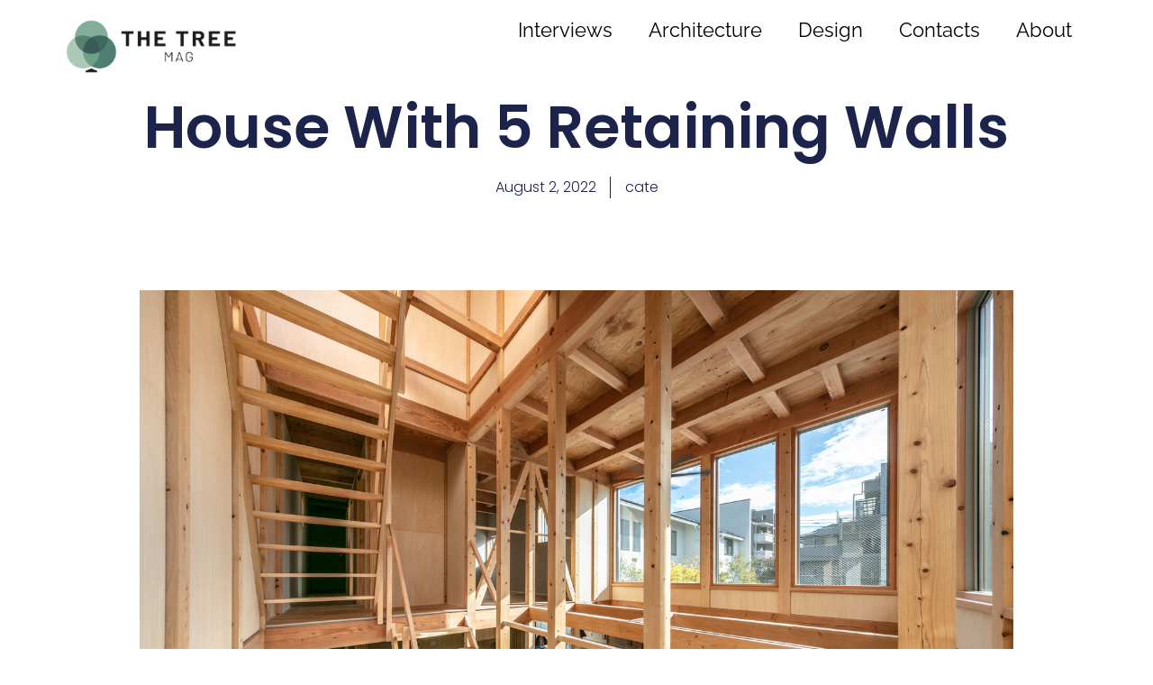

--- FILE ---
content_type: text/html; charset=UTF-8
request_url: https://thetreemag.com/house-with-5-retaining-walls/
body_size: 13721
content:
<!doctype html>
<html lang="en-US">
<head>
	<meta charset="UTF-8">
	<meta name="viewport" content="width=device-width, initial-scale=1">
	<link rel="profile" href="https://gmpg.org/xfn/11">
	<title>House With 5 Retaining Walls &#8211; The tree mag</title>
<meta name='robots' content='max-image-preview:large' />
<link rel='dns-prefetch' href='//www.googletagmanager.com' />
<link rel="alternate" type="application/rss+xml" title="The tree mag &raquo; Feed" href="https://thetreemag.com/feed/" />
<link rel="alternate" type="application/rss+xml" title="The tree mag &raquo; Comments Feed" href="https://thetreemag.com/comments/feed/" />
<link rel="alternate" title="oEmbed (JSON)" type="application/json+oembed" href="https://thetreemag.com/wp-json/oembed/1.0/embed?url=https%3A%2F%2Fthetreemag.com%2Fhouse-with-5-retaining-walls%2F" />
<link rel="alternate" title="oEmbed (XML)" type="text/xml+oembed" href="https://thetreemag.com/wp-json/oembed/1.0/embed?url=https%3A%2F%2Fthetreemag.com%2Fhouse-with-5-retaining-walls%2F&#038;format=xml" />
<style id='wp-img-auto-sizes-contain-inline-css'>
img:is([sizes=auto i],[sizes^="auto," i]){contain-intrinsic-size:3000px 1500px}
/*# sourceURL=wp-img-auto-sizes-contain-inline-css */
</style>
<style id='wp-emoji-styles-inline-css'>

	img.wp-smiley, img.emoji {
		display: inline !important;
		border: none !important;
		box-shadow: none !important;
		height: 1em !important;
		width: 1em !important;
		margin: 0 0.07em !important;
		vertical-align: -0.1em !important;
		background: none !important;
		padding: 0 !important;
	}
/*# sourceURL=wp-emoji-styles-inline-css */
</style>
<link rel='stylesheet' id='wp-block-library-css' href='https://thetreemag.com/wp-includes/css/dist/block-library/style.min.css?ver=6.9' media='all' />
<style id='classic-theme-styles-inline-css'>
/*! This file is auto-generated */
.wp-block-button__link{color:#fff;background-color:#32373c;border-radius:9999px;box-shadow:none;text-decoration:none;padding:calc(.667em + 2px) calc(1.333em + 2px);font-size:1.125em}.wp-block-file__button{background:#32373c;color:#fff;text-decoration:none}
/*# sourceURL=/wp-includes/css/classic-themes.min.css */
</style>
<style id='global-styles-inline-css'>
:root{--wp--preset--aspect-ratio--square: 1;--wp--preset--aspect-ratio--4-3: 4/3;--wp--preset--aspect-ratio--3-4: 3/4;--wp--preset--aspect-ratio--3-2: 3/2;--wp--preset--aspect-ratio--2-3: 2/3;--wp--preset--aspect-ratio--16-9: 16/9;--wp--preset--aspect-ratio--9-16: 9/16;--wp--preset--color--black: #000000;--wp--preset--color--cyan-bluish-gray: #abb8c3;--wp--preset--color--white: #ffffff;--wp--preset--color--pale-pink: #f78da7;--wp--preset--color--vivid-red: #cf2e2e;--wp--preset--color--luminous-vivid-orange: #ff6900;--wp--preset--color--luminous-vivid-amber: #fcb900;--wp--preset--color--light-green-cyan: #7bdcb5;--wp--preset--color--vivid-green-cyan: #00d084;--wp--preset--color--pale-cyan-blue: #8ed1fc;--wp--preset--color--vivid-cyan-blue: #0693e3;--wp--preset--color--vivid-purple: #9b51e0;--wp--preset--gradient--vivid-cyan-blue-to-vivid-purple: linear-gradient(135deg,rgb(6,147,227) 0%,rgb(155,81,224) 100%);--wp--preset--gradient--light-green-cyan-to-vivid-green-cyan: linear-gradient(135deg,rgb(122,220,180) 0%,rgb(0,208,130) 100%);--wp--preset--gradient--luminous-vivid-amber-to-luminous-vivid-orange: linear-gradient(135deg,rgb(252,185,0) 0%,rgb(255,105,0) 100%);--wp--preset--gradient--luminous-vivid-orange-to-vivid-red: linear-gradient(135deg,rgb(255,105,0) 0%,rgb(207,46,46) 100%);--wp--preset--gradient--very-light-gray-to-cyan-bluish-gray: linear-gradient(135deg,rgb(238,238,238) 0%,rgb(169,184,195) 100%);--wp--preset--gradient--cool-to-warm-spectrum: linear-gradient(135deg,rgb(74,234,220) 0%,rgb(151,120,209) 20%,rgb(207,42,186) 40%,rgb(238,44,130) 60%,rgb(251,105,98) 80%,rgb(254,248,76) 100%);--wp--preset--gradient--blush-light-purple: linear-gradient(135deg,rgb(255,206,236) 0%,rgb(152,150,240) 100%);--wp--preset--gradient--blush-bordeaux: linear-gradient(135deg,rgb(254,205,165) 0%,rgb(254,45,45) 50%,rgb(107,0,62) 100%);--wp--preset--gradient--luminous-dusk: linear-gradient(135deg,rgb(255,203,112) 0%,rgb(199,81,192) 50%,rgb(65,88,208) 100%);--wp--preset--gradient--pale-ocean: linear-gradient(135deg,rgb(255,245,203) 0%,rgb(182,227,212) 50%,rgb(51,167,181) 100%);--wp--preset--gradient--electric-grass: linear-gradient(135deg,rgb(202,248,128) 0%,rgb(113,206,126) 100%);--wp--preset--gradient--midnight: linear-gradient(135deg,rgb(2,3,129) 0%,rgb(40,116,252) 100%);--wp--preset--font-size--small: 13px;--wp--preset--font-size--medium: 20px;--wp--preset--font-size--large: 36px;--wp--preset--font-size--x-large: 42px;--wp--preset--spacing--20: 0.44rem;--wp--preset--spacing--30: 0.67rem;--wp--preset--spacing--40: 1rem;--wp--preset--spacing--50: 1.5rem;--wp--preset--spacing--60: 2.25rem;--wp--preset--spacing--70: 3.38rem;--wp--preset--spacing--80: 5.06rem;--wp--preset--shadow--natural: 6px 6px 9px rgba(0, 0, 0, 0.2);--wp--preset--shadow--deep: 12px 12px 50px rgba(0, 0, 0, 0.4);--wp--preset--shadow--sharp: 6px 6px 0px rgba(0, 0, 0, 0.2);--wp--preset--shadow--outlined: 6px 6px 0px -3px rgb(255, 255, 255), 6px 6px rgb(0, 0, 0);--wp--preset--shadow--crisp: 6px 6px 0px rgb(0, 0, 0);}:where(.is-layout-flex){gap: 0.5em;}:where(.is-layout-grid){gap: 0.5em;}body .is-layout-flex{display: flex;}.is-layout-flex{flex-wrap: wrap;align-items: center;}.is-layout-flex > :is(*, div){margin: 0;}body .is-layout-grid{display: grid;}.is-layout-grid > :is(*, div){margin: 0;}:where(.wp-block-columns.is-layout-flex){gap: 2em;}:where(.wp-block-columns.is-layout-grid){gap: 2em;}:where(.wp-block-post-template.is-layout-flex){gap: 1.25em;}:where(.wp-block-post-template.is-layout-grid){gap: 1.25em;}.has-black-color{color: var(--wp--preset--color--black) !important;}.has-cyan-bluish-gray-color{color: var(--wp--preset--color--cyan-bluish-gray) !important;}.has-white-color{color: var(--wp--preset--color--white) !important;}.has-pale-pink-color{color: var(--wp--preset--color--pale-pink) !important;}.has-vivid-red-color{color: var(--wp--preset--color--vivid-red) !important;}.has-luminous-vivid-orange-color{color: var(--wp--preset--color--luminous-vivid-orange) !important;}.has-luminous-vivid-amber-color{color: var(--wp--preset--color--luminous-vivid-amber) !important;}.has-light-green-cyan-color{color: var(--wp--preset--color--light-green-cyan) !important;}.has-vivid-green-cyan-color{color: var(--wp--preset--color--vivid-green-cyan) !important;}.has-pale-cyan-blue-color{color: var(--wp--preset--color--pale-cyan-blue) !important;}.has-vivid-cyan-blue-color{color: var(--wp--preset--color--vivid-cyan-blue) !important;}.has-vivid-purple-color{color: var(--wp--preset--color--vivid-purple) !important;}.has-black-background-color{background-color: var(--wp--preset--color--black) !important;}.has-cyan-bluish-gray-background-color{background-color: var(--wp--preset--color--cyan-bluish-gray) !important;}.has-white-background-color{background-color: var(--wp--preset--color--white) !important;}.has-pale-pink-background-color{background-color: var(--wp--preset--color--pale-pink) !important;}.has-vivid-red-background-color{background-color: var(--wp--preset--color--vivid-red) !important;}.has-luminous-vivid-orange-background-color{background-color: var(--wp--preset--color--luminous-vivid-orange) !important;}.has-luminous-vivid-amber-background-color{background-color: var(--wp--preset--color--luminous-vivid-amber) !important;}.has-light-green-cyan-background-color{background-color: var(--wp--preset--color--light-green-cyan) !important;}.has-vivid-green-cyan-background-color{background-color: var(--wp--preset--color--vivid-green-cyan) !important;}.has-pale-cyan-blue-background-color{background-color: var(--wp--preset--color--pale-cyan-blue) !important;}.has-vivid-cyan-blue-background-color{background-color: var(--wp--preset--color--vivid-cyan-blue) !important;}.has-vivid-purple-background-color{background-color: var(--wp--preset--color--vivid-purple) !important;}.has-black-border-color{border-color: var(--wp--preset--color--black) !important;}.has-cyan-bluish-gray-border-color{border-color: var(--wp--preset--color--cyan-bluish-gray) !important;}.has-white-border-color{border-color: var(--wp--preset--color--white) !important;}.has-pale-pink-border-color{border-color: var(--wp--preset--color--pale-pink) !important;}.has-vivid-red-border-color{border-color: var(--wp--preset--color--vivid-red) !important;}.has-luminous-vivid-orange-border-color{border-color: var(--wp--preset--color--luminous-vivid-orange) !important;}.has-luminous-vivid-amber-border-color{border-color: var(--wp--preset--color--luminous-vivid-amber) !important;}.has-light-green-cyan-border-color{border-color: var(--wp--preset--color--light-green-cyan) !important;}.has-vivid-green-cyan-border-color{border-color: var(--wp--preset--color--vivid-green-cyan) !important;}.has-pale-cyan-blue-border-color{border-color: var(--wp--preset--color--pale-cyan-blue) !important;}.has-vivid-cyan-blue-border-color{border-color: var(--wp--preset--color--vivid-cyan-blue) !important;}.has-vivid-purple-border-color{border-color: var(--wp--preset--color--vivid-purple) !important;}.has-vivid-cyan-blue-to-vivid-purple-gradient-background{background: var(--wp--preset--gradient--vivid-cyan-blue-to-vivid-purple) !important;}.has-light-green-cyan-to-vivid-green-cyan-gradient-background{background: var(--wp--preset--gradient--light-green-cyan-to-vivid-green-cyan) !important;}.has-luminous-vivid-amber-to-luminous-vivid-orange-gradient-background{background: var(--wp--preset--gradient--luminous-vivid-amber-to-luminous-vivid-orange) !important;}.has-luminous-vivid-orange-to-vivid-red-gradient-background{background: var(--wp--preset--gradient--luminous-vivid-orange-to-vivid-red) !important;}.has-very-light-gray-to-cyan-bluish-gray-gradient-background{background: var(--wp--preset--gradient--very-light-gray-to-cyan-bluish-gray) !important;}.has-cool-to-warm-spectrum-gradient-background{background: var(--wp--preset--gradient--cool-to-warm-spectrum) !important;}.has-blush-light-purple-gradient-background{background: var(--wp--preset--gradient--blush-light-purple) !important;}.has-blush-bordeaux-gradient-background{background: var(--wp--preset--gradient--blush-bordeaux) !important;}.has-luminous-dusk-gradient-background{background: var(--wp--preset--gradient--luminous-dusk) !important;}.has-pale-ocean-gradient-background{background: var(--wp--preset--gradient--pale-ocean) !important;}.has-electric-grass-gradient-background{background: var(--wp--preset--gradient--electric-grass) !important;}.has-midnight-gradient-background{background: var(--wp--preset--gradient--midnight) !important;}.has-small-font-size{font-size: var(--wp--preset--font-size--small) !important;}.has-medium-font-size{font-size: var(--wp--preset--font-size--medium) !important;}.has-large-font-size{font-size: var(--wp--preset--font-size--large) !important;}.has-x-large-font-size{font-size: var(--wp--preset--font-size--x-large) !important;}
:where(.wp-block-post-template.is-layout-flex){gap: 1.25em;}:where(.wp-block-post-template.is-layout-grid){gap: 1.25em;}
:where(.wp-block-term-template.is-layout-flex){gap: 1.25em;}:where(.wp-block-term-template.is-layout-grid){gap: 1.25em;}
:where(.wp-block-columns.is-layout-flex){gap: 2em;}:where(.wp-block-columns.is-layout-grid){gap: 2em;}
:root :where(.wp-block-pullquote){font-size: 1.5em;line-height: 1.6;}
/*# sourceURL=global-styles-inline-css */
</style>
<link rel='stylesheet' id='hello-elementor-css' href='https://thetreemag.com/wp-content/themes/hello-elementor/style.min.css?ver=3.0.2' media='all' />
<link rel='stylesheet' id='hello-elementor-theme-style-css' href='https://thetreemag.com/wp-content/themes/hello-elementor/theme.min.css?ver=3.0.2' media='all' />
<link rel='stylesheet' id='hello-elementor-header-footer-css' href='https://thetreemag.com/wp-content/themes/hello-elementor/header-footer.min.css?ver=3.0.2' media='all' />
<link rel='stylesheet' id='elementor-frontend-css' href='https://thetreemag.com/wp-content/plugins/elementor/assets/css/frontend.min.css?ver=3.34.1' media='all' />
<link rel='stylesheet' id='elementor-post-24-css' href='https://thetreemag.com/wp-content/uploads/elementor/css/post-24.css?ver=1767852622' media='all' />
<link rel='stylesheet' id='widget-image-css' href='https://thetreemag.com/wp-content/plugins/elementor/assets/css/widget-image.min.css?ver=3.34.1' media='all' />
<link rel='stylesheet' id='widget-nav-menu-css' href='https://thetreemag.com/wp-content/plugins/elementor-pro/assets/css/widget-nav-menu.min.css?ver=3.34.0' media='all' />
<link rel='stylesheet' id='widget-heading-css' href='https://thetreemag.com/wp-content/plugins/elementor/assets/css/widget-heading.min.css?ver=3.34.1' media='all' />
<link rel='stylesheet' id='widget-post-info-css' href='https://thetreemag.com/wp-content/plugins/elementor-pro/assets/css/widget-post-info.min.css?ver=3.34.0' media='all' />
<link rel='stylesheet' id='widget-icon-list-css' href='https://thetreemag.com/wp-content/plugins/elementor/assets/css/widget-icon-list.min.css?ver=3.34.1' media='all' />
<link rel='stylesheet' id='widget-post-navigation-css' href='https://thetreemag.com/wp-content/plugins/elementor-pro/assets/css/widget-post-navigation.min.css?ver=3.34.0' media='all' />
<link rel='stylesheet' id='widget-share-buttons-css' href='https://thetreemag.com/wp-content/plugins/elementor-pro/assets/css/widget-share-buttons.min.css?ver=3.34.0' media='all' />
<link rel='stylesheet' id='e-apple-webkit-css' href='https://thetreemag.com/wp-content/plugins/elementor/assets/css/conditionals/apple-webkit.min.css?ver=3.34.1' media='all' />
<link rel='stylesheet' id='widget-posts-css' href='https://thetreemag.com/wp-content/plugins/elementor-pro/assets/css/widget-posts.min.css?ver=3.34.0' media='all' />
<link rel='stylesheet' id='elementor-post-1315-css' href='https://thetreemag.com/wp-content/uploads/elementor/css/post-1315.css?ver=1767852622' media='all' />
<link rel='stylesheet' id='elementor-post-1762-css' href='https://thetreemag.com/wp-content/uploads/elementor/css/post-1762.css?ver=1767852622' media='all' />
<link rel='stylesheet' id='elementor-post-35-css' href='https://thetreemag.com/wp-content/uploads/elementor/css/post-35.css?ver=1767852622' media='all' />
<link rel='stylesheet' id='elementor-gf-local-raleway-css' href='https://thetreemag.com/wp-content/uploads/elementor/google-fonts/css/raleway.css?ver=1742278059' media='all' />
<link rel='stylesheet' id='elementor-gf-local-poppins-css' href='https://thetreemag.com/wp-content/uploads/elementor/google-fonts/css/poppins.css?ver=1742278062' media='all' />
<script src="https://thetreemag.com/wp-includes/js/jquery/jquery.min.js?ver=3.7.1" id="jquery-core-js"></script>
<script src="https://thetreemag.com/wp-includes/js/jquery/jquery-migrate.min.js?ver=3.4.1" id="jquery-migrate-js"></script>

<!-- Google tag (gtag.js) snippet added by Site Kit -->

<!-- Google Analytics snippet added by Site Kit -->
<script src="https://www.googletagmanager.com/gtag/js?id=GT-NFDC4MJ4" id="google_gtagjs-js" async></script>
<script id="google_gtagjs-js-after">
window.dataLayer = window.dataLayer || [];function gtag(){dataLayer.push(arguments);}
gtag("set","linker",{"domains":["thetreemag.com"]});
gtag("js", new Date());
gtag("set", "developer_id.dZTNiMT", true);
gtag("config", "GT-NFDC4MJ4");
//# sourceURL=google_gtagjs-js-after
</script>

<!-- End Google tag (gtag.js) snippet added by Site Kit -->
<link rel="https://api.w.org/" href="https://thetreemag.com/wp-json/" /><link rel="alternate" title="JSON" type="application/json" href="https://thetreemag.com/wp-json/wp/v2/posts/4721" /><link rel="EditURI" type="application/rsd+xml" title="RSD" href="https://thetreemag.com/xmlrpc.php?rsd" />
<meta name="generator" content="WordPress 6.9" />
<link rel="canonical" href="https://thetreemag.com/house-with-5-retaining-walls/" />
<link rel='shortlink' href='https://thetreemag.com/?p=4721' />
<meta name="generator" content="Site Kit by Google 1.135.0" /><meta name="description" content="Kiyoaki Takeda Architects.
A new build house for a family of young couples and four children was requested at a site located in residential Setagaya Ward, Tokyo.">
<meta name="generator" content="Elementor 3.34.1; features: e_font_icon_svg, additional_custom_breakpoints; settings: css_print_method-external, google_font-enabled, font_display-swap">
			<style>
				.e-con.e-parent:nth-of-type(n+4):not(.e-lazyloaded):not(.e-no-lazyload),
				.e-con.e-parent:nth-of-type(n+4):not(.e-lazyloaded):not(.e-no-lazyload) * {
					background-image: none !important;
				}
				@media screen and (max-height: 1024px) {
					.e-con.e-parent:nth-of-type(n+3):not(.e-lazyloaded):not(.e-no-lazyload),
					.e-con.e-parent:nth-of-type(n+3):not(.e-lazyloaded):not(.e-no-lazyload) * {
						background-image: none !important;
					}
				}
				@media screen and (max-height: 640px) {
					.e-con.e-parent:nth-of-type(n+2):not(.e-lazyloaded):not(.e-no-lazyload),
					.e-con.e-parent:nth-of-type(n+2):not(.e-lazyloaded):not(.e-no-lazyload) * {
						background-image: none !important;
					}
				}
			</style>
			<link rel="icon" href="https://thetreemag.com/wp-content/uploads/2024/02/The-Tree-mag-png-slim-1-150x150.png" sizes="32x32" />
<link rel="icon" href="https://thetreemag.com/wp-content/uploads/2024/02/The-Tree-mag-png-slim-1.png" sizes="192x192" />
<link rel="apple-touch-icon" href="https://thetreemag.com/wp-content/uploads/2024/02/The-Tree-mag-png-slim-1.png" />
<meta name="msapplication-TileImage" content="https://thetreemag.com/wp-content/uploads/2024/02/The-Tree-mag-png-slim-1.png" />
</head>
<body class="wp-singular post-template-default single single-post postid-4721 single-format-standard wp-custom-logo wp-theme-hello-elementor elementor-default elementor-kit-24 elementor-page-35">


<a class="skip-link screen-reader-text" href="#content">Skip to content</a>

		<header data-elementor-type="header" data-elementor-id="1315" class="elementor elementor-1315 elementor-location-header" data-elementor-post-type="elementor_library">
			<div class="elementor-element elementor-element-f8e8a1e e-flex e-con-boxed e-con e-parent" data-id="f8e8a1e" data-element_type="container">
					<div class="e-con-inner">
				<div class="elementor-element elementor-element-5314945 elementor-widget__width-initial elementor-widget elementor-widget-theme-site-logo elementor-widget-image" data-id="5314945" data-element_type="widget" data-widget_type="theme-site-logo.default">
				<div class="elementor-widget-container">
											<a href="https://thetreemag.com">
			<img loading="lazy" width="1052" height="445" src="https://thetreemag.com/wp-content/uploads/2024/02/The-Tree-mag-png-slim-2.png" class="attachment-full size-full wp-image-1323" alt="" srcset="https://thetreemag.com/wp-content/uploads/2024/02/The-Tree-mag-png-slim-2.png 1052w, https://thetreemag.com/wp-content/uploads/2024/02/The-Tree-mag-png-slim-2-300x127.png 300w, https://thetreemag.com/wp-content/uploads/2024/02/The-Tree-mag-png-slim-2-1024x433.png 1024w, https://thetreemag.com/wp-content/uploads/2024/02/The-Tree-mag-png-slim-2-768x325.png 768w" sizes="(max-width: 1052px) 100vw, 1052px" />				</a>
											</div>
				</div>
				<div class="elementor-element elementor-element-09b7a59 elementor-nav-menu--dropdown-tablet elementor-nav-menu__text-align-aside elementor-nav-menu--toggle elementor-nav-menu--burger elementor-widget elementor-widget-nav-menu" data-id="09b7a59" data-element_type="widget" data-settings="{&quot;layout&quot;:&quot;horizontal&quot;,&quot;submenu_icon&quot;:{&quot;value&quot;:&quot;&lt;svg aria-hidden=\&quot;true\&quot; class=\&quot;e-font-icon-svg e-fas-caret-down\&quot; viewBox=\&quot;0 0 320 512\&quot; xmlns=\&quot;http:\/\/www.w3.org\/2000\/svg\&quot;&gt;&lt;path d=\&quot;M31.3 192h257.3c17.8 0 26.7 21.5 14.1 34.1L174.1 354.8c-7.8 7.8-20.5 7.8-28.3 0L17.2 226.1C4.6 213.5 13.5 192 31.3 192z\&quot;&gt;&lt;\/path&gt;&lt;\/svg&gt;&quot;,&quot;library&quot;:&quot;fa-solid&quot;},&quot;toggle&quot;:&quot;burger&quot;}" data-widget_type="nav-menu.default">
				<div class="elementor-widget-container">
								<nav aria-label="Menu" class="elementor-nav-menu--main elementor-nav-menu__container elementor-nav-menu--layout-horizontal e--pointer-underline e--animation-fade">
				<ul id="menu-1-09b7a59" class="elementor-nav-menu"><li class="menu-item menu-item-type-taxonomy menu-item-object-category menu-item-1827"><a href="https://thetreemag.com/category/interviews/" class="elementor-item">Interviews</a></li>
<li class="menu-item menu-item-type-taxonomy menu-item-object-category current-post-ancestor current-menu-parent current-post-parent menu-item-1593"><a href="https://thetreemag.com/category/architecture/" class="elementor-item">Architecture</a></li>
<li class="menu-item menu-item-type-taxonomy menu-item-object-category menu-item-1594"><a href="https://thetreemag.com/category/design/" class="elementor-item">Design</a></li>
<li class="menu-item menu-item-type-post_type menu-item-object-page menu-item-1612"><a href="https://thetreemag.com/contacts/" class="elementor-item">Contacts</a></li>
<li class="menu-item menu-item-type-post_type menu-item-object-page menu-item-1622"><a href="https://thetreemag.com/about/" class="elementor-item">About</a></li>
</ul>			</nav>
					<div class="elementor-menu-toggle" role="button" tabindex="0" aria-label="Menu Toggle" aria-expanded="false">
			<svg aria-hidden="true" role="presentation" class="elementor-menu-toggle__icon--open e-font-icon-svg e-eicon-menu-bar" viewBox="0 0 1000 1000" xmlns="http://www.w3.org/2000/svg"><path d="M104 333H896C929 333 958 304 958 271S929 208 896 208H104C71 208 42 237 42 271S71 333 104 333ZM104 583H896C929 583 958 554 958 521S929 458 896 458H104C71 458 42 487 42 521S71 583 104 583ZM104 833H896C929 833 958 804 958 771S929 708 896 708H104C71 708 42 737 42 771S71 833 104 833Z"></path></svg><svg aria-hidden="true" role="presentation" class="elementor-menu-toggle__icon--close e-font-icon-svg e-eicon-close" viewBox="0 0 1000 1000" xmlns="http://www.w3.org/2000/svg"><path d="M742 167L500 408 258 167C246 154 233 150 217 150 196 150 179 158 167 167 154 179 150 196 150 212 150 229 154 242 171 254L408 500 167 742C138 771 138 800 167 829 196 858 225 858 254 829L496 587 738 829C750 842 767 846 783 846 800 846 817 842 829 829 842 817 846 804 846 783 846 767 842 750 829 737L588 500 833 258C863 229 863 200 833 171 804 137 775 137 742 167Z"></path></svg>		</div>
					<nav class="elementor-nav-menu--dropdown elementor-nav-menu__container" aria-hidden="true">
				<ul id="menu-2-09b7a59" class="elementor-nav-menu"><li class="menu-item menu-item-type-taxonomy menu-item-object-category menu-item-1827"><a href="https://thetreemag.com/category/interviews/" class="elementor-item" tabindex="-1">Interviews</a></li>
<li class="menu-item menu-item-type-taxonomy menu-item-object-category current-post-ancestor current-menu-parent current-post-parent menu-item-1593"><a href="https://thetreemag.com/category/architecture/" class="elementor-item" tabindex="-1">Architecture</a></li>
<li class="menu-item menu-item-type-taxonomy menu-item-object-category menu-item-1594"><a href="https://thetreemag.com/category/design/" class="elementor-item" tabindex="-1">Design</a></li>
<li class="menu-item menu-item-type-post_type menu-item-object-page menu-item-1612"><a href="https://thetreemag.com/contacts/" class="elementor-item" tabindex="-1">Contacts</a></li>
<li class="menu-item menu-item-type-post_type menu-item-object-page menu-item-1622"><a href="https://thetreemag.com/about/" class="elementor-item" tabindex="-1">About</a></li>
</ul>			</nav>
						</div>
				</div>
					</div>
				</div>
				</header>
				<div data-elementor-type="single-post" data-elementor-id="35" class="elementor elementor-35 elementor-location-single post-4721 post type-post status-publish format-standard has-post-thumbnail hentry category-architecture tag-11 tag-japan tag-kiyoaki-takeda-architects tag-masaki-hamada-kkpo" data-elementor-post-type="elementor_library">
			<div class="elementor-element elementor-element-262d3655 e-flex e-con-boxed e-con e-parent" data-id="262d3655" data-element_type="container">
					<div class="e-con-inner">
				<div class="elementor-element elementor-element-2f517053 elementor-widget elementor-widget-theme-post-title elementor-page-title elementor-widget-heading" data-id="2f517053" data-element_type="widget" data-widget_type="theme-post-title.default">
				<div class="elementor-widget-container">
					<h1 class="elementor-heading-title elementor-size-default">House With 5 Retaining Walls</h1>				</div>
				</div>
				<div class="elementor-element elementor-element-7fbb508 elementor-align-center elementor-widget elementor-widget-post-info" data-id="7fbb508" data-element_type="widget" data-widget_type="post-info.default">
				<div class="elementor-widget-container">
							<ul class="elementor-inline-items elementor-icon-list-items elementor-post-info">
								<li class="elementor-icon-list-item elementor-repeater-item-7f530f1 elementor-inline-item" itemprop="datePublished">
						<a href="https://thetreemag.com/2022/08/02/">
														<span class="elementor-icon-list-text elementor-post-info__item elementor-post-info__item--type-date">
										<time>August 2, 2022</time>					</span>
									</a>
				</li>
				<li class="elementor-icon-list-item elementor-repeater-item-6863c75 elementor-inline-item" itemprop="author">
						<a href="https://thetreemag.com/author/cate/">
														<span class="elementor-icon-list-text elementor-post-info__item elementor-post-info__item--type-author">
										cate					</span>
									</a>
				</li>
				</ul>
						</div>
				</div>
					</div>
				</div>
		<div class="elementor-element elementor-element-66d98beb e-flex e-con-boxed e-con e-parent" data-id="66d98beb" data-element_type="container">
					<div class="e-con-inner">
				<div class="elementor-element elementor-element-27346ff9 elementor-widget elementor-widget-theme-post-featured-image elementor-widget-image" data-id="27346ff9" data-element_type="widget" data-widget_type="theme-post-featured-image.default">
				<div class="elementor-widget-container">
															<img loading="lazy" width="1500" height="1000" src="https://thetreemag.com/wp-content/uploads/2024/03/6-2.jpg" class="attachment-full size-full wp-image-4727" alt="" srcset="https://thetreemag.com/wp-content/uploads/2024/03/6-2.jpg 1500w, https://thetreemag.com/wp-content/uploads/2024/03/6-2-300x200.jpg 300w, https://thetreemag.com/wp-content/uploads/2024/03/6-2-1024x683.jpg 1024w, https://thetreemag.com/wp-content/uploads/2024/03/6-2-768x512.jpg 768w" sizes="(max-width: 1500px) 100vw, 1500px" />															</div>
				</div>
				<div class="elementor-element elementor-element-6c9ad28c elementor-widget elementor-widget-theme-post-excerpt" data-id="6c9ad28c" data-element_type="widget" data-widget_type="theme-post-excerpt.default">
				<div class="elementor-widget-container">
					Kiyoaki Takeda Architects.
A new build house for a family of young couples and four children was requested at a site located in residential Setagaya Ward, Tokyo.				</div>
				</div>
				<div class="elementor-element elementor-element-4766098a elementor-widget elementor-widget-theme-post-content" data-id="4766098a" data-element_type="widget" data-widget_type="theme-post-content.default">
				<div class="elementor-widget-container">
					
<p>Most of the neighboring houses were built on top of leveled land formed by enormous concrete walls to accommodate the hilly terrain. However, at this specified site, no preparation for construction had been carried out. Therefore, the earth itself with a rough slope – a height difference of 3.5m – was available. Several small areas were dug out to make the most of the terrain’s nature. Height differences in the ground level emerged by these digs, and various retaining walls to suit each level were designed. Then, “five small retaining walls” that merge nature and artefact appeared on site. </p>



<figure class="wp-block-image size-large"><img fetchpriority="high" fetchpriority="high" decoding="async" width="1024" height="683" src="https://thetreemag.com/wp-content/uploads/2024/03/7-2-1024x683.jpg" alt="" class="wp-image-4733" srcset="https://thetreemag.com/wp-content/uploads/2024/03/7-2-1024x683.jpg 1024w, https://thetreemag.com/wp-content/uploads/2024/03/7-2-300x200.jpg 300w, https://thetreemag.com/wp-content/uploads/2024/03/7-2-768x512.jpg 768w, https://thetreemag.com/wp-content/uploads/2024/03/7-2.jpg 1500w" sizes="(max-width: 1024px) 100vw, 1024px" /></figure>



<p>The shape of each retaining wall differs, however, all follow flat structure reinforced by L or T shaped ribs and support the earth load with its thickness, which is set as thin as possible. The thinness of the wall was an attempt to acknowledge the retaining wall &#8211; construction material – as an essential part of human living space, and implement this wall in the interior of the house even with its geothermal feature. As a vestige of the earth and architecture’s struggle for their coexistence, this complex border appeared between them should be able to offer vibrant moments in life at this living space.</p>



<p>The architecture is stacked on top of this structure, tracing the earth shape by the foundation and retaining walls, and constructed with two layers, which are RC and timber. A space produced by the lower RC structure is basically the underfloor space but turned into an interior. By also using them as living area, together with the space of the timber structure, the building offers one large atrium that accommodates various skip floors with different environments.</p>



<figure class="wp-block-gallery has-nested-images columns-default is-cropped wp-block-gallery-1 is-layout-flex wp-block-gallery-is-layout-flex">
<figure class="wp-block-image size-large"><a href="https://thetreemag.com/wp-content/uploads/2024/03/7-2.jpg" target="_blank" rel="noopener"><img decoding="async" width="1024" height="683" data-id="4733" src="https://thetreemag.com/wp-content/uploads/2024/03/7-2-1024x683.jpg" alt="" class="wp-image-4733" srcset="https://thetreemag.com/wp-content/uploads/2024/03/7-2-1024x683.jpg 1024w, https://thetreemag.com/wp-content/uploads/2024/03/7-2-300x200.jpg 300w, https://thetreemag.com/wp-content/uploads/2024/03/7-2-768x512.jpg 768w, https://thetreemag.com/wp-content/uploads/2024/03/7-2.jpg 1500w" sizes="(max-width: 1024px) 100vw, 1024px" /></a></figure>



<figure class="wp-block-image size-large"><a href="https://thetreemag.com/wp-content/uploads/2024/03/164_I8A9434.jpg" target="_blank" rel="noopener"><img decoding="async" width="689" height="1000" data-id="4734" src="https://thetreemag.com/wp-content/uploads/2024/03/164_I8A9434.jpg" alt="" class="wp-image-4734" srcset="https://thetreemag.com/wp-content/uploads/2024/03/164_I8A9434.jpg 689w, https://thetreemag.com/wp-content/uploads/2024/03/164_I8A9434-207x300.jpg 207w" sizes="(max-width: 689px) 100vw, 689px" /></a></figure>



<figure class="wp-block-image size-large"><a href="https://thetreemag.com/wp-content/uploads/2024/03/166_I8A9499.jpg" target="_blank" rel="noopener"><img loading="lazy" loading="lazy" decoding="async" width="690" height="1000" data-id="4732" src="https://thetreemag.com/wp-content/uploads/2024/03/166_I8A9499.jpg" alt="" class="wp-image-4732" srcset="https://thetreemag.com/wp-content/uploads/2024/03/166_I8A9499.jpg 690w, https://thetreemag.com/wp-content/uploads/2024/03/166_I8A9499-207x300.jpg 207w" sizes="(max-width: 690px) 100vw, 690px" /></a></figure>
</figure>



<p>The retaining walls bring stable geothermal heat to the interior, considering the soil behind them as a continuous layer of its own, however, purposefully, the depth of each retaining wall was varied (buried, half-way under the ground, etc.) to make the environment uneven. The timber structure provides an open frame that exposes the beams in the atrium, offering an option to increase the floor space in the future. The diverse environment and structure from each floor level are blended into one living area. Residents would first feel the differences in each space, and then they can explore their own way to manipulate and design their own life within this environment.</p>



<p>I want to bring back the tactile sensation of living in a “place.” It cannot be achieved by just applying soil to the floor. I believe that this sensation can be accomplished only when we, as human beings, are supported and enveloped by the structure of the earth, emerged from the contrast between nature and artefact. For this house, I aimed for an architecture that is filled with the life force rooting the earth itself.   </p>



<figure class="wp-block-gallery has-nested-images columns-5 is-cropped wp-block-gallery-2 is-layout-flex wp-block-gallery-is-layout-flex">
<figure class="wp-block-image size-large"><a href="https://thetreemag.com/wp-content/uploads/2024/03/180_I8A9600.jpg" target="_blank" rel="noopener"><img loading="lazy" loading="lazy" decoding="async" width="667" height="1000" data-id="4731" src="https://thetreemag.com/wp-content/uploads/2024/03/180_I8A9600.jpg" alt="" class="wp-image-4731" srcset="https://thetreemag.com/wp-content/uploads/2024/03/180_I8A9600.jpg 667w, https://thetreemag.com/wp-content/uploads/2024/03/180_I8A9600-200x300.jpg 200w" sizes="(max-width: 667px) 100vw, 667px" /></a></figure>



<figure class="wp-block-image size-large"><a href="https://thetreemag.com/wp-content/uploads/2024/03/232_I8A0366.jpg" target="_blank" rel="noopener"><img loading="lazy" loading="lazy" decoding="async" width="686" height="1000" data-id="4735" src="https://thetreemag.com/wp-content/uploads/2024/03/232_I8A0366.jpg" alt="" class="wp-image-4735" srcset="https://thetreemag.com/wp-content/uploads/2024/03/232_I8A0366.jpg 686w, https://thetreemag.com/wp-content/uploads/2024/03/232_I8A0366-206x300.jpg 206w" sizes="(max-width: 686px) 100vw, 686px" /></a></figure>



<figure class="wp-block-image size-large"><a href="https://thetreemag.com/wp-content/uploads/2024/03/9-2.jpg" target="_blank" rel="noopener"><img loading="lazy" loading="lazy" decoding="async" width="692" height="1000" data-id="4730" src="https://thetreemag.com/wp-content/uploads/2024/03/9-2.jpg" alt="" class="wp-image-4730" srcset="https://thetreemag.com/wp-content/uploads/2024/03/9-2.jpg 692w, https://thetreemag.com/wp-content/uploads/2024/03/9-2-208x300.jpg 208w" sizes="(max-width: 692px) 100vw, 692px" /></a></figure>



<figure class="wp-block-image size-large"><a href="https://thetreemag.com/wp-content/uploads/2024/03/164_I8A9434.jpg" target="_blank" rel="noopener"><img decoding="async" width="689" height="1000" data-id="4734" src="https://thetreemag.com/wp-content/uploads/2024/03/164_I8A9434.jpg" alt="" class="wp-image-4734" srcset="https://thetreemag.com/wp-content/uploads/2024/03/164_I8A9434.jpg 689w, https://thetreemag.com/wp-content/uploads/2024/03/164_I8A9434-207x300.jpg 207w" sizes="(max-width: 689px) 100vw, 689px" /></a></figure>



<figure class="wp-block-image size-large"><a href="https://thetreemag.com/wp-content/uploads/2024/03/2-2.jpg" target="_blank" rel="noopener"><img loading="lazy" loading="lazy" decoding="async" width="714" height="1000" data-id="4723" src="https://thetreemag.com/wp-content/uploads/2024/03/2-2.jpg" alt="" class="wp-image-4723" srcset="https://thetreemag.com/wp-content/uploads/2024/03/2-2.jpg 714w, https://thetreemag.com/wp-content/uploads/2024/03/2-2-214x300.jpg 214w" sizes="(max-width: 714px) 100vw, 714px" /></a></figure>



<figure class="wp-block-image size-large"><a href="https://thetreemag.com/wp-content/uploads/2024/03/3-2.jpg" target="_blank" rel="noopener"><img loading="lazy" loading="lazy" decoding="async" width="688" height="1000" data-id="4722" src="https://thetreemag.com/wp-content/uploads/2024/03/3-2.jpg" alt="" class="wp-image-4722" srcset="https://thetreemag.com/wp-content/uploads/2024/03/3-2.jpg 688w, https://thetreemag.com/wp-content/uploads/2024/03/3-2-206x300.jpg 206w" sizes="(max-width: 688px) 100vw, 688px" /></a></figure>



<figure class="wp-block-image size-large"><a href="https://thetreemag.com/wp-content/uploads/2024/03/4-2.jpg" target="_blank" rel="noopener"><img loading="lazy" loading="lazy" decoding="async" width="692" height="1000" data-id="4724" src="https://thetreemag.com/wp-content/uploads/2024/03/4-2.jpg" alt="" class="wp-image-4724" srcset="https://thetreemag.com/wp-content/uploads/2024/03/4-2.jpg 692w, https://thetreemag.com/wp-content/uploads/2024/03/4-2-208x300.jpg 208w" sizes="(max-width: 692px) 100vw, 692px" /></a></figure>



<figure class="wp-block-image size-large"><a href="https://thetreemag.com/wp-content/uploads/2024/03/5-2.jpg" target="_blank" rel="noopener"><img loading="lazy" loading="lazy" decoding="async" width="704" height="1000" data-id="4725" src="https://thetreemag.com/wp-content/uploads/2024/03/5-2.jpg" alt="" class="wp-image-4725" srcset="https://thetreemag.com/wp-content/uploads/2024/03/5-2.jpg 704w, https://thetreemag.com/wp-content/uploads/2024/03/5-2-211x300.jpg 211w" sizes="(max-width: 704px) 100vw, 704px" /></a></figure>



<figure class="wp-block-image size-large"><a href="https://thetreemag.com/wp-content/uploads/2024/03/6-2.jpg" target="_blank" rel="noopener"><img loading="lazy" loading="lazy" decoding="async" width="1024" height="683" data-id="4727" src="https://thetreemag.com/wp-content/uploads/2024/03/6-2-1024x683.jpg" alt="" class="wp-image-4727" srcset="https://thetreemag.com/wp-content/uploads/2024/03/6-2-1024x683.jpg 1024w, https://thetreemag.com/wp-content/uploads/2024/03/6-2-300x200.jpg 300w, https://thetreemag.com/wp-content/uploads/2024/03/6-2-768x512.jpg 768w, https://thetreemag.com/wp-content/uploads/2024/03/6-2.jpg 1500w" sizes="(max-width: 1024px) 100vw, 1024px" /></a></figure>



<figure class="wp-block-image size-large"><a href="https://thetreemag.com/wp-content/uploads/2024/03/7-2.jpg" target="_blank" rel="noopener"><img decoding="async" width="1024" height="683" data-id="4733" src="https://thetreemag.com/wp-content/uploads/2024/03/7-2-1024x683.jpg" alt="" class="wp-image-4733" srcset="https://thetreemag.com/wp-content/uploads/2024/03/7-2-1024x683.jpg 1024w, https://thetreemag.com/wp-content/uploads/2024/03/7-2-300x200.jpg 300w, https://thetreemag.com/wp-content/uploads/2024/03/7-2-768x512.jpg 768w, https://thetreemag.com/wp-content/uploads/2024/03/7-2.jpg 1500w" sizes="(max-width: 1024px) 100vw, 1024px" /></a></figure>



<figure class="wp-block-image size-large"><a href="https://thetreemag.com/wp-content/uploads/2024/03/8-2.jpg" target="_blank" rel="noopener"><img loading="lazy" loading="lazy" decoding="async" width="692" height="1000" data-id="4729" src="https://thetreemag.com/wp-content/uploads/2024/03/8-2.jpg" alt="" class="wp-image-4729" srcset="https://thetreemag.com/wp-content/uploads/2024/03/8-2.jpg 692w, https://thetreemag.com/wp-content/uploads/2024/03/8-2-208x300.jpg 208w" sizes="(max-width: 692px) 100vw, 692px" /></a></figure>



<figure class="wp-block-image size-large"><a href="https://thetreemag.com/wp-content/uploads/2024/03/166_I8A9499.jpg" target="_blank" rel="noopener"><img loading="lazy" loading="lazy" decoding="async" width="690" height="1000" data-id="4732" src="https://thetreemag.com/wp-content/uploads/2024/03/166_I8A9499.jpg" alt="" class="wp-image-4732" srcset="https://thetreemag.com/wp-content/uploads/2024/03/166_I8A9499.jpg 690w, https://thetreemag.com/wp-content/uploads/2024/03/166_I8A9499-207x300.jpg 207w" sizes="(max-width: 690px) 100vw, 690px" /></a></figure>



<figure class="wp-block-image size-large"><a href="https://thetreemag.com/wp-content/uploads/2024/03/192_I8A9668.jpg" target="_blank" rel="noopener"><img loading="lazy" loading="lazy" decoding="async" width="677" height="1000" data-id="4728" src="https://thetreemag.com/wp-content/uploads/2024/03/192_I8A9668.jpg" alt="" class="wp-image-4728" srcset="https://thetreemag.com/wp-content/uploads/2024/03/192_I8A9668.jpg 677w, https://thetreemag.com/wp-content/uploads/2024/03/192_I8A9668-203x300.jpg 203w" sizes="(max-width: 677px) 100vw, 677px" /></a></figure>



<figure class="wp-block-image size-large"><a href="https://thetreemag.com/wp-content/uploads/2024/03/252_I8A0017.jpg" target="_blank" rel="noopener"><img loading="lazy" loading="lazy" decoding="async" width="1024" height="683" data-id="4736" src="https://thetreemag.com/wp-content/uploads/2024/03/252_I8A0017-1024x683.jpg" alt="" class="wp-image-4736" srcset="https://thetreemag.com/wp-content/uploads/2024/03/252_I8A0017-1024x683.jpg 1024w, https://thetreemag.com/wp-content/uploads/2024/03/252_I8A0017-300x200.jpg 300w, https://thetreemag.com/wp-content/uploads/2024/03/252_I8A0017-768x512.jpg 768w, https://thetreemag.com/wp-content/uploads/2024/03/252_I8A0017.jpg 1500w" sizes="(max-width: 1024px) 100vw, 1024px" /></a></figure>



<figure class="wp-block-image size-large"><a href="https://thetreemag.com/wp-content/uploads/2024/03/df.jpeg" target="_blank" rel="noopener"><img loading="lazy" loading="lazy" decoding="async" width="1024" height="683" data-id="4742" src="https://thetreemag.com/wp-content/uploads/2024/03/df-1024x683.jpeg" alt="" class="wp-image-4742" srcset="https://thetreemag.com/wp-content/uploads/2024/03/df-1024x683.jpeg 1024w, https://thetreemag.com/wp-content/uploads/2024/03/df-300x200.jpeg 300w, https://thetreemag.com/wp-content/uploads/2024/03/df-768x512.jpeg 768w, https://thetreemag.com/wp-content/uploads/2024/03/df.jpeg 1500w" sizes="(max-width: 1024px) 100vw, 1024px" /></a></figure>



<figure class="wp-block-image size-large"><a href="https://thetreemag.com/wp-content/uploads/2024/03/h.jpeg" target="_blank" rel="noopener"><img loading="lazy" loading="lazy" decoding="async" width="1024" height="962" data-id="4743" src="https://thetreemag.com/wp-content/uploads/2024/03/h-1024x962.jpeg" alt="" class="wp-image-4743" srcset="https://thetreemag.com/wp-content/uploads/2024/03/h-1024x962.jpeg 1024w, https://thetreemag.com/wp-content/uploads/2024/03/h-300x282.jpeg 300w, https://thetreemag.com/wp-content/uploads/2024/03/h-768x721.jpeg 768w, https://thetreemag.com/wp-content/uploads/2024/03/h.jpeg 1065w" sizes="(max-width: 1024px) 100vw, 1024px" /></a></figure>



<figure class="wp-block-image size-large"><a href="https://thetreemag.com/wp-content/uploads/2024/03/1-5.jpg" target="_blank" rel="noopener"><img loading="lazy" loading="lazy" decoding="async" width="1024" height="683" data-id="4726" src="https://thetreemag.com/wp-content/uploads/2024/03/1-5-1024x683.jpg" alt="" class="wp-image-4726" srcset="https://thetreemag.com/wp-content/uploads/2024/03/1-5-1024x683.jpg 1024w, https://thetreemag.com/wp-content/uploads/2024/03/1-5-300x200.jpg 300w, https://thetreemag.com/wp-content/uploads/2024/03/1-5-768x512.jpg 768w, https://thetreemag.com/wp-content/uploads/2024/03/1-5.jpg 1500w" sizes="(max-width: 1024px) 100vw, 1024px" /></a></figure>



<figure class="wp-block-image size-large"><a href="https://thetreemag.com/wp-content/uploads/2024/03/composition1.jpg" target="_blank" rel="noopener"><img loading="lazy" loading="lazy" decoding="async" width="1024" height="768" data-id="4737" src="https://thetreemag.com/wp-content/uploads/2024/03/composition1-1024x768.jpg" alt="" class="wp-image-4737" srcset="https://thetreemag.com/wp-content/uploads/2024/03/composition1-1024x768.jpg 1024w, https://thetreemag.com/wp-content/uploads/2024/03/composition1-300x225.jpg 300w, https://thetreemag.com/wp-content/uploads/2024/03/composition1-768x576.jpg 768w, https://thetreemag.com/wp-content/uploads/2024/03/composition1.jpg 1333w" sizes="(max-width: 1024px) 100vw, 1024px" /></a></figure>



<figure class="wp-block-image size-large"><a href="https://thetreemag.com/wp-content/uploads/2024/03/composition2.jpg" target="_blank" rel="noopener"><img loading="lazy" loading="lazy" decoding="async" width="738" height="1000" data-id="4740" src="https://thetreemag.com/wp-content/uploads/2024/03/composition2.jpg" alt="" class="wp-image-4740" srcset="https://thetreemag.com/wp-content/uploads/2024/03/composition2.jpg 738w, https://thetreemag.com/wp-content/uploads/2024/03/composition2-221x300.jpg 221w" sizes="(max-width: 738px) 100vw, 738px" /></a></figure>



<figure class="wp-block-image size-large"><a href="https://thetreemag.com/wp-content/uploads/2024/03/section-11.jpg" target="_blank" rel="noopener"><img loading="lazy" loading="lazy" decoding="async" width="702" height="1000" data-id="4739" src="https://thetreemag.com/wp-content/uploads/2024/03/section-11.jpg" alt="" class="wp-image-4739" srcset="https://thetreemag.com/wp-content/uploads/2024/03/section-11.jpg 702w, https://thetreemag.com/wp-content/uploads/2024/03/section-11-211x300.jpg 211w" sizes="(max-width: 702px) 100vw, 702px" /></a></figure>



<figure class="wp-block-image size-large"><a href="https://thetreemag.com/wp-content/uploads/2024/03/siteplan.jpg" target="_blank" rel="noopener"><img loading="lazy" loading="lazy" decoding="async" width="867" height="892" data-id="4741" src="https://thetreemag.com/wp-content/uploads/2024/03/siteplan.jpg" alt="" class="wp-image-4741" srcset="https://thetreemag.com/wp-content/uploads/2024/03/siteplan.jpg 867w, https://thetreemag.com/wp-content/uploads/2024/03/siteplan-292x300.jpg 292w, https://thetreemag.com/wp-content/uploads/2024/03/siteplan-768x790.jpg 768w" sizes="(max-width: 867px) 100vw, 867px" /></a></figure>



<figure class="wp-block-image size-large"><a href="https://thetreemag.com/wp-content/uploads/2024/03/plan_levels.jpg" target="_blank" rel="noopener"><img loading="lazy" loading="lazy" decoding="async" width="840" height="1000" data-id="4738" src="https://thetreemag.com/wp-content/uploads/2024/03/plan_levels.jpg" alt="" class="wp-image-4738" srcset="https://thetreemag.com/wp-content/uploads/2024/03/plan_levels.jpg 840w, https://thetreemag.com/wp-content/uploads/2024/03/plan_levels-252x300.jpg 252w, https://thetreemag.com/wp-content/uploads/2024/03/plan_levels-768x914.jpg 768w" sizes="(max-width: 840px) 100vw, 840px" /></a></figure>
</figure>
				</div>
				</div>
				<div class="elementor-element elementor-element-5d14a8fd elementor-widget elementor-widget-post-navigation" data-id="5d14a8fd" data-element_type="widget" data-widget_type="post-navigation.default">
				<div class="elementor-widget-container">
							<div class="elementor-post-navigation" role="navigation" aria-label="Post Navigation">
			<div class="elementor-post-navigation__prev elementor-post-navigation__link">
				<a href="https://thetreemag.com/casa-del-sapo/" rel="prev"><span class="elementor-post-navigation__link__prev"><span class="post-navigation__prev--label">Previous</span></span></a>			</div>
						<div class="elementor-post-navigation__next elementor-post-navigation__link">
				<a href="https://thetreemag.com/kia-bay-residence/" rel="next"><span class="elementor-post-navigation__link__next"><span class="post-navigation__next--label">Next</span></span></a>			</div>
		</div>
						</div>
				</div>
		<div class="elementor-element elementor-element-6712c2ea e-con-full e-flex e-con e-child" data-id="6712c2ea" data-element_type="container">
				<div class="elementor-element elementor-element-210a5b6c elementor-widget elementor-widget-heading" data-id="210a5b6c" data-element_type="widget" data-widget_type="heading.default">
				<div class="elementor-widget-container">
					<span class="elementor-heading-title elementor-size-default">Share the Post:</span>				</div>
				</div>
				<div class="elementor-element elementor-element-40edf60d elementor-share-buttons--view-icon elementor-share-buttons--skin-minimal elementor-share-buttons--color-custom elementor-share-buttons--shape-square elementor-grid-0 elementor-widget elementor-widget-share-buttons" data-id="40edf60d" data-element_type="widget" data-widget_type="share-buttons.default">
				<div class="elementor-widget-container">
							<div class="elementor-grid" role="list">
								<div class="elementor-grid-item" role="listitem">
						<div class="elementor-share-btn elementor-share-btn_facebook" role="button" tabindex="0" aria-label="Share on facebook">
															<span class="elementor-share-btn__icon">
								<svg aria-hidden="true" class="e-font-icon-svg e-fab-facebook" viewBox="0 0 512 512" xmlns="http://www.w3.org/2000/svg"><path d="M504 256C504 119 393 8 256 8S8 119 8 256c0 123.78 90.69 226.38 209.25 245V327.69h-63V256h63v-54.64c0-62.15 37-96.48 93.67-96.48 27.14 0 55.52 4.84 55.52 4.84v61h-31.28c-30.8 0-40.41 19.12-40.41 38.73V256h68.78l-11 71.69h-57.78V501C413.31 482.38 504 379.78 504 256z"></path></svg>							</span>
																				</div>
					</div>
									<div class="elementor-grid-item" role="listitem">
						<div class="elementor-share-btn elementor-share-btn_twitter" role="button" tabindex="0" aria-label="Share on twitter">
															<span class="elementor-share-btn__icon">
								<svg aria-hidden="true" class="e-font-icon-svg e-fab-twitter" viewBox="0 0 512 512" xmlns="http://www.w3.org/2000/svg"><path d="M459.37 151.716c.325 4.548.325 9.097.325 13.645 0 138.72-105.583 298.558-298.558 298.558-59.452 0-114.68-17.219-161.137-47.106 8.447.974 16.568 1.299 25.34 1.299 49.055 0 94.213-16.568 130.274-44.832-46.132-.975-84.792-31.188-98.112-72.772 6.498.974 12.995 1.624 19.818 1.624 9.421 0 18.843-1.3 27.614-3.573-48.081-9.747-84.143-51.98-84.143-102.985v-1.299c13.969 7.797 30.214 12.67 47.431 13.319-28.264-18.843-46.781-51.005-46.781-87.391 0-19.492 5.197-37.36 14.294-52.954 51.655 63.675 129.3 105.258 216.365 109.807-1.624-7.797-2.599-15.918-2.599-24.04 0-57.828 46.782-104.934 104.934-104.934 30.213 0 57.502 12.67 76.67 33.137 23.715-4.548 46.456-13.32 66.599-25.34-7.798 24.366-24.366 44.833-46.132 57.827 21.117-2.273 41.584-8.122 60.426-16.243-14.292 20.791-32.161 39.308-52.628 54.253z"></path></svg>							</span>
																				</div>
					</div>
									<div class="elementor-grid-item" role="listitem">
						<div class="elementor-share-btn elementor-share-btn_linkedin" role="button" tabindex="0" aria-label="Share on linkedin">
															<span class="elementor-share-btn__icon">
								<svg aria-hidden="true" class="e-font-icon-svg e-fab-linkedin" viewBox="0 0 448 512" xmlns="http://www.w3.org/2000/svg"><path d="M416 32H31.9C14.3 32 0 46.5 0 64.3v383.4C0 465.5 14.3 480 31.9 480H416c17.6 0 32-14.5 32-32.3V64.3c0-17.8-14.4-32.3-32-32.3zM135.4 416H69V202.2h66.5V416zm-33.2-243c-21.3 0-38.5-17.3-38.5-38.5S80.9 96 102.2 96c21.2 0 38.5 17.3 38.5 38.5 0 21.3-17.2 38.5-38.5 38.5zm282.1 243h-66.4V312c0-24.8-.5-56.7-34.5-56.7-34.6 0-39.9 27-39.9 54.9V416h-66.4V202.2h63.7v29.2h.9c8.9-16.8 30.6-34.5 62.9-34.5 67.2 0 79.7 44.3 79.7 101.9V416z"></path></svg>							</span>
																				</div>
					</div>
						</div>
						</div>
				</div>
				</div>
					</div>
				</div>
		<div class="elementor-element elementor-element-540d951b e-flex e-con-boxed e-con e-parent" data-id="540d951b" data-element_type="container">
					<div class="e-con-inner">
				<div class="elementor-element elementor-element-222a34b0 elementor-widget elementor-widget-heading" data-id="222a34b0" data-element_type="widget" data-widget_type="heading.default">
				<div class="elementor-widget-container">
					<h2 class="elementor-heading-title elementor-size-default">Related Posts</h2>				</div>
				</div>
				<div class="elementor-element elementor-element-558003ff elementor-posts__hover-none elementor-grid-2 elementor-grid-tablet-2 elementor-grid-mobile-1 elementor-posts--thumbnail-top elementor-widget elementor-widget-posts" data-id="558003ff" data-element_type="widget" data-settings="{&quot;cards_row_gap&quot;:{&quot;unit&quot;:&quot;px&quot;,&quot;size&quot;:80,&quot;sizes&quot;:[]},&quot;cards_row_gap_tablet&quot;:{&quot;unit&quot;:&quot;px&quot;,&quot;size&quot;:71,&quot;sizes&quot;:[]},&quot;cards_row_gap_mobile&quot;:{&quot;unit&quot;:&quot;px&quot;,&quot;size&quot;:30,&quot;sizes&quot;:[]},&quot;cards_columns&quot;:&quot;2&quot;,&quot;cards_columns_tablet&quot;:&quot;2&quot;,&quot;cards_columns_mobile&quot;:&quot;1&quot;}" data-widget_type="posts.cards">
				<div class="elementor-widget-container">
							<div class="elementor-posts-container elementor-posts elementor-posts--skin-cards elementor-grid" role="list">
				<article class="elementor-post elementor-grid-item post-10740 post type-post status-publish format-standard has-post-thumbnail hentry category-uncategorized tag-100 tag-act-romegialli tag-italy" role="listitem">
			<div class="elementor-post__card">
				<a class="elementor-post__thumbnail__link" href="https://thetreemag.com/house-in-the-meadows/" tabindex="-1" ><div class="elementor-post__thumbnail"><img loading="lazy" width="1512" height="1134" src="https://thetreemag.com/wp-content/uploads/2024/06/Casa-ai-prati-12.jpg" class="attachment-full size-full wp-image-10754" alt="" decoding="async" srcset="https://thetreemag.com/wp-content/uploads/2024/06/Casa-ai-prati-12.jpg 1512w, https://thetreemag.com/wp-content/uploads/2024/06/Casa-ai-prati-12-300x225.jpg 300w, https://thetreemag.com/wp-content/uploads/2024/06/Casa-ai-prati-12-1024x768.jpg 1024w, https://thetreemag.com/wp-content/uploads/2024/06/Casa-ai-prati-12-768x576.jpg 768w" sizes="(max-width: 1512px) 100vw, 1512px" /></div></a>
				<div class="elementor-post__text">
				<h4 class="elementor-post__title">
			<a href="https://thetreemag.com/house-in-the-meadows/" >
				House in the meadows			</a>
		</h4>
				<div class="elementor-post__excerpt">
			<p>Act Romegialli.<br />
The project site is at the edge of the built area of the village of Regoledo in the municipality of Cosio Valtellina.</p>
		</div>
		
		<a class="elementor-post__read-more" href="https://thetreemag.com/house-in-the-meadows/" aria-label="Read more about House in the meadows" tabindex="-1" >
			Read More		</a>

				</div>
					</div>
		</article>
				<article class="elementor-post elementor-grid-item post-10609 post type-post status-publish format-standard has-post-thumbnail hentry category-architecture tag-237 tag-lca-architetti" role="listitem">
			<div class="elementor-post__card">
				<a class="elementor-post__thumbnail__link" href="https://thetreemag.com/n-building-7-wood-boxes/" tabindex="-1" ><div class="elementor-post__thumbnail"><img loading="lazy" width="1000" height="750" src="https://thetreemag.com/wp-content/uploads/2024/06/LCA-_-N-Building-8.jpg" class="attachment-full size-full wp-image-10616" alt="" decoding="async" srcset="https://thetreemag.com/wp-content/uploads/2024/06/LCA-_-N-Building-8.jpg 1000w, https://thetreemag.com/wp-content/uploads/2024/06/LCA-_-N-Building-8-300x225.jpg 300w, https://thetreemag.com/wp-content/uploads/2024/06/LCA-_-N-Building-8-768x576.jpg 768w" sizes="(max-width: 1000px) 100vw, 1000px" /></div></a>
				<div class="elementor-post__text">
				<h4 class="elementor-post__title">
			<a href="https://thetreemag.com/n-building-7-wood-boxes/" >
				N Building / 7 Wood Boxes			</a>
		</h4>
				<div class="elementor-post__excerpt">
			<p>LCA Architetti.<br />
For its latest project, LCA architetti designed the building’s outer facades and provided energy consulting to meet the goal of an energy-efficient, completely passive industrial space.</p>
		</div>
		
		<a class="elementor-post__read-more" href="https://thetreemag.com/n-building-7-wood-boxes/" aria-label="Read more about N Building / 7 Wood Boxes" tabindex="-1" >
			Read More		</a>

				</div>
					</div>
		</article>
				</div>
		
						</div>
				</div>
					</div>
				</div>
				</div>
				<footer data-elementor-type="footer" data-elementor-id="1762" class="elementor elementor-1762 elementor-location-footer" data-elementor-post-type="elementor_library">
			<div class="elementor-element elementor-element-e19ffef e-con-full e-flex e-con e-parent" data-id="e19ffef" data-element_type="container" data-settings="{&quot;background_background&quot;:&quot;classic&quot;}">
		<div class="elementor-element elementor-element-b1fcdc3 e-flex e-con-boxed e-con e-child" data-id="b1fcdc3" data-element_type="container">
					<div class="e-con-inner">
				<div class="elementor-element elementor-element-626c797 elementor-widget elementor-widget-theme-site-logo elementor-widget-image" data-id="626c797" data-element_type="widget" data-widget_type="theme-site-logo.default">
				<div class="elementor-widget-container">
											<a href="https://thetreemag.com">
			<img loading="lazy" width="1052" height="445" src="https://thetreemag.com/wp-content/uploads/2024/02/The-Tree-mag-png-slim-2.png" class="attachment-full size-full wp-image-1323" alt="" srcset="https://thetreemag.com/wp-content/uploads/2024/02/The-Tree-mag-png-slim-2.png 1052w, https://thetreemag.com/wp-content/uploads/2024/02/The-Tree-mag-png-slim-2-300x127.png 300w, https://thetreemag.com/wp-content/uploads/2024/02/The-Tree-mag-png-slim-2-1024x433.png 1024w, https://thetreemag.com/wp-content/uploads/2024/02/The-Tree-mag-png-slim-2-768x325.png 768w" sizes="(max-width: 1052px) 100vw, 1052px" />				</a>
											</div>
				</div>
					</div>
				</div>
		<div class="elementor-element elementor-element-740db66 e-flex e-con-boxed e-con e-child" data-id="740db66" data-element_type="container">
					<div class="e-con-inner">
				<div class="elementor-element elementor-element-f752658 elementor-nav-menu--dropdown-none elementor-widget elementor-widget-nav-menu" data-id="f752658" data-element_type="widget" data-settings="{&quot;layout&quot;:&quot;vertical&quot;,&quot;submenu_icon&quot;:{&quot;value&quot;:&quot;&lt;svg aria-hidden=\&quot;true\&quot; class=\&quot;e-font-icon-svg e-fas-caret-down\&quot; viewBox=\&quot;0 0 320 512\&quot; xmlns=\&quot;http:\/\/www.w3.org\/2000\/svg\&quot;&gt;&lt;path d=\&quot;M31.3 192h257.3c17.8 0 26.7 21.5 14.1 34.1L174.1 354.8c-7.8 7.8-20.5 7.8-28.3 0L17.2 226.1C4.6 213.5 13.5 192 31.3 192z\&quot;&gt;&lt;\/path&gt;&lt;\/svg&gt;&quot;,&quot;library&quot;:&quot;fa-solid&quot;}}" data-widget_type="nav-menu.default">
				<div class="elementor-widget-container">
								<nav aria-label="Menu" class="elementor-nav-menu--main elementor-nav-menu__container elementor-nav-menu--layout-vertical e--pointer-underline e--animation-fade">
				<ul id="menu-1-f752658" class="elementor-nav-menu sm-vertical"><li class="menu-item menu-item-type-taxonomy menu-item-object-category menu-item-1827"><a href="https://thetreemag.com/category/interviews/" class="elementor-item">Interviews</a></li>
<li class="menu-item menu-item-type-taxonomy menu-item-object-category current-post-ancestor current-menu-parent current-post-parent menu-item-1593"><a href="https://thetreemag.com/category/architecture/" class="elementor-item">Architecture</a></li>
<li class="menu-item menu-item-type-taxonomy menu-item-object-category menu-item-1594"><a href="https://thetreemag.com/category/design/" class="elementor-item">Design</a></li>
<li class="menu-item menu-item-type-post_type menu-item-object-page menu-item-1612"><a href="https://thetreemag.com/contacts/" class="elementor-item">Contacts</a></li>
<li class="menu-item menu-item-type-post_type menu-item-object-page menu-item-1622"><a href="https://thetreemag.com/about/" class="elementor-item">About</a></li>
</ul>			</nav>
						<nav class="elementor-nav-menu--dropdown elementor-nav-menu__container" aria-hidden="true">
				<ul id="menu-2-f752658" class="elementor-nav-menu sm-vertical"><li class="menu-item menu-item-type-taxonomy menu-item-object-category menu-item-1827"><a href="https://thetreemag.com/category/interviews/" class="elementor-item" tabindex="-1">Interviews</a></li>
<li class="menu-item menu-item-type-taxonomy menu-item-object-category current-post-ancestor current-menu-parent current-post-parent menu-item-1593"><a href="https://thetreemag.com/category/architecture/" class="elementor-item" tabindex="-1">Architecture</a></li>
<li class="menu-item menu-item-type-taxonomy menu-item-object-category menu-item-1594"><a href="https://thetreemag.com/category/design/" class="elementor-item" tabindex="-1">Design</a></li>
<li class="menu-item menu-item-type-post_type menu-item-object-page menu-item-1612"><a href="https://thetreemag.com/contacts/" class="elementor-item" tabindex="-1">Contacts</a></li>
<li class="menu-item menu-item-type-post_type menu-item-object-page menu-item-1622"><a href="https://thetreemag.com/about/" class="elementor-item" tabindex="-1">About</a></li>
</ul>			</nav>
						</div>
				</div>
					</div>
				</div>
		<div class="elementor-element elementor-element-b9c79bd e-flex e-con-boxed e-con e-child" data-id="b9c79bd" data-element_type="container">
					<div class="e-con-inner">
				<div class="elementor-element elementor-element-3606e96 elementor-widget__width-initial elementor-widget elementor-widget-image" data-id="3606e96" data-element_type="widget" data-widget_type="image.default">
				<div class="elementor-widget-container">
																<a href="https://www.instagram.com/thetreemag/">
							<img loading="lazy" width="800" height="800" src="https://thetreemag.com/wp-content/uploads/2024/02/i-1024x1024.png" class="attachment-large size-large wp-image-1779" alt="" srcset="https://thetreemag.com/wp-content/uploads/2024/02/i-1024x1024.png 1024w, https://thetreemag.com/wp-content/uploads/2024/02/i-300x300.png 300w, https://thetreemag.com/wp-content/uploads/2024/02/i-150x150.png 150w, https://thetreemag.com/wp-content/uploads/2024/02/i-768x768.png 768w, https://thetreemag.com/wp-content/uploads/2024/02/i-1536x1536.png 1536w, https://thetreemag.com/wp-content/uploads/2024/02/i.png 1600w" sizes="(max-width: 800px) 100vw, 800px" />								</a>
															</div>
				</div>
				<div class="elementor-element elementor-element-ae63552 elementor-widget__width-initial elementor-widget elementor-widget-image" data-id="ae63552" data-element_type="widget" data-widget_type="image.default">
				<div class="elementor-widget-container">
																<a href="mailto:info@thetreemag.com">
							<img loading="lazy" width="512" height="512" src="https://thetreemag.com/wp-content/uploads/2024/02/email_4743120.png" class="attachment-large size-large wp-image-1791" alt="" srcset="https://thetreemag.com/wp-content/uploads/2024/02/email_4743120.png 512w, https://thetreemag.com/wp-content/uploads/2024/02/email_4743120-300x300.png 300w, https://thetreemag.com/wp-content/uploads/2024/02/email_4743120-150x150.png 150w" sizes="(max-width: 512px) 100vw, 512px" />								</a>
															</div>
				</div>
					</div>
				</div>
		<div class="elementor-element elementor-element-bb1764f e-flex e-con-boxed e-con e-child" data-id="bb1764f" data-element_type="container">
					<div class="e-con-inner">
				<div class="elementor-element elementor-element-b9fe8a3 elementor-widget elementor-widget-text-editor" data-id="b9fe8a3" data-element_type="widget" data-widget_type="text-editor.default">
				<div class="elementor-widget-container">
									<p>©2024<br />THETREEMAG</p>								</div>
				</div>
					</div>
				</div>
				</div>
		<div class="elementor-element elementor-element-0d32104 e-con-full e-flex e-con e-parent" data-id="0d32104" data-element_type="container" data-settings="{&quot;background_background&quot;:&quot;classic&quot;}">
		<div class="elementor-element elementor-element-bc8ce77 e-con-full e-flex e-con e-child" data-id="bc8ce77" data-element_type="container">
				</div>
		<div class="elementor-element elementor-element-feed869 e-con-full e-flex e-con e-child" data-id="feed869" data-element_type="container">
				<div class="elementor-element elementor-element-cb74166 elementor-widget elementor-widget-text-editor" data-id="cb74166" data-element_type="widget" data-widget_type="text-editor.default">
				<div class="elementor-widget-container">
									<h6>THE TREE MAG Via Ventura Vitoni 5, 51100 Pistoia</h6>								</div>
				</div>
				</div>
		<div class="elementor-element elementor-element-28b65a9 e-con-full e-flex e-con e-child" data-id="28b65a9" data-element_type="container">
				</div>
				</div>
				</footer>
		
<script type="speculationrules">
{"prefetch":[{"source":"document","where":{"and":[{"href_matches":"/*"},{"not":{"href_matches":["/wp-*.php","/wp-admin/*","/wp-content/uploads/*","/wp-content/*","/wp-content/plugins/*","/wp-content/themes/hello-elementor/*","/*\\?(.+)"]}},{"not":{"selector_matches":"a[rel~=\"nofollow\"]"}},{"not":{"selector_matches":".no-prefetch, .no-prefetch a"}}]},"eagerness":"conservative"}]}
</script>
			<script>
				const lazyloadRunObserver = () => {
					const lazyloadBackgrounds = document.querySelectorAll( `.e-con.e-parent:not(.e-lazyloaded)` );
					const lazyloadBackgroundObserver = new IntersectionObserver( ( entries ) => {
						entries.forEach( ( entry ) => {
							if ( entry.isIntersecting ) {
								let lazyloadBackground = entry.target;
								if( lazyloadBackground ) {
									lazyloadBackground.classList.add( 'e-lazyloaded' );
								}
								lazyloadBackgroundObserver.unobserve( entry.target );
							}
						});
					}, { rootMargin: '200px 0px 200px 0px' } );
					lazyloadBackgrounds.forEach( ( lazyloadBackground ) => {
						lazyloadBackgroundObserver.observe( lazyloadBackground );
					} );
				};
				const events = [
					'DOMContentLoaded',
					'elementor/lazyload/observe',
				];
				events.forEach( ( event ) => {
					document.addEventListener( event, lazyloadRunObserver );
				} );
			</script>
			<style id='core-block-supports-inline-css'>
.wp-block-gallery.wp-block-gallery-1{--wp--style--unstable-gallery-gap:var( --wp--style--gallery-gap-default, var( --gallery-block--gutter-size, var( --wp--style--block-gap, 0.5em ) ) );gap:var( --wp--style--gallery-gap-default, var( --gallery-block--gutter-size, var( --wp--style--block-gap, 0.5em ) ) );}.wp-block-gallery.wp-block-gallery-2{--wp--style--unstable-gallery-gap:var( --wp--style--gallery-gap-default, var( --gallery-block--gutter-size, var( --wp--style--block-gap, 0.5em ) ) );gap:var( --wp--style--gallery-gap-default, var( --gallery-block--gutter-size, var( --wp--style--block-gap, 0.5em ) ) );}
/*# sourceURL=core-block-supports-inline-css */
</style>
<script src="https://thetreemag.com/wp-content/themes/hello-elementor/assets/js/hello-frontend.min.js?ver=3.0.2" id="hello-theme-frontend-js"></script>
<script src="https://thetreemag.com/wp-content/plugins/elementor/assets/js/webpack.runtime.min.js?ver=3.34.1" id="elementor-webpack-runtime-js"></script>
<script src="https://thetreemag.com/wp-content/plugins/elementor/assets/js/frontend-modules.min.js?ver=3.34.1" id="elementor-frontend-modules-js"></script>
<script src="https://thetreemag.com/wp-includes/js/jquery/ui/core.min.js?ver=1.13.3" id="jquery-ui-core-js"></script>
<script id="elementor-frontend-js-before">
var elementorFrontendConfig = {"environmentMode":{"edit":false,"wpPreview":false,"isScriptDebug":false},"i18n":{"shareOnFacebook":"Share on Facebook","shareOnTwitter":"Share on Twitter","pinIt":"Pin it","download":"Download","downloadImage":"Download image","fullscreen":"Fullscreen","zoom":"Zoom","share":"Share","playVideo":"Play Video","previous":"Previous","next":"Next","close":"Close","a11yCarouselPrevSlideMessage":"Previous slide","a11yCarouselNextSlideMessage":"Next slide","a11yCarouselFirstSlideMessage":"This is the first slide","a11yCarouselLastSlideMessage":"This is the last slide","a11yCarouselPaginationBulletMessage":"Go to slide"},"is_rtl":false,"breakpoints":{"xs":0,"sm":480,"md":768,"lg":1025,"xl":1440,"xxl":1600},"responsive":{"breakpoints":{"mobile":{"label":"Mobile Portrait","value":767,"default_value":767,"direction":"max","is_enabled":true},"mobile_extra":{"label":"Mobile Landscape","value":880,"default_value":880,"direction":"max","is_enabled":false},"tablet":{"label":"Tablet Portrait","value":1024,"default_value":1024,"direction":"max","is_enabled":true},"tablet_extra":{"label":"Tablet Landscape","value":1200,"default_value":1200,"direction":"max","is_enabled":false},"laptop":{"label":"Laptop","value":1366,"default_value":1366,"direction":"max","is_enabled":false},"widescreen":{"label":"Widescreen","value":2400,"default_value":2400,"direction":"min","is_enabled":false}},"hasCustomBreakpoints":false},"version":"3.34.1","is_static":false,"experimentalFeatures":{"e_font_icon_svg":true,"additional_custom_breakpoints":true,"container":true,"theme_builder_v2":true,"hello-theme-header-footer":true,"nested-elements":true,"home_screen":true,"global_classes_should_enforce_capabilities":true,"e_variables":true,"cloud-library":true,"e_opt_in_v4_page":true,"e_interactions":true,"import-export-customization":true,"e_pro_variables":true},"urls":{"assets":"https:\/\/thetreemag.com\/wp-content\/plugins\/elementor\/assets\/","ajaxurl":"https:\/\/thetreemag.com\/wp-admin\/admin-ajax.php","uploadUrl":"https:\/\/thetreemag.com\/wp-content\/uploads"},"nonces":{"floatingButtonsClickTracking":"f0d035e6b5"},"swiperClass":"swiper","settings":{"page":[],"editorPreferences":[]},"kit":{"active_breakpoints":["viewport_mobile","viewport_tablet"],"global_image_lightbox":"yes","lightbox_enable_counter":"yes","lightbox_enable_fullscreen":"yes","lightbox_enable_zoom":"yes","lightbox_enable_share":"yes","lightbox_title_src":"title","lightbox_description_src":"description","hello_header_logo_type":"logo","hello_header_menu_layout":"horizontal","hello_footer_logo_type":"logo"},"post":{"id":4721,"title":"House%20With%205%20Retaining%20Walls%20%E2%80%93%20The%20tree%20mag","excerpt":"Kiyoaki Takeda Architects.\nA new build house for a family of young couples and four children was requested at a site located in residential Setagaya Ward, Tokyo.","featuredImage":"https:\/\/thetreemag.com\/wp-content\/uploads\/2024\/03\/6-2-1024x683.jpg"}};
//# sourceURL=elementor-frontend-js-before
</script>
<script src="https://thetreemag.com/wp-content/plugins/elementor/assets/js/frontend.min.js?ver=3.34.1" id="elementor-frontend-js"></script>
<script src="https://thetreemag.com/wp-content/plugins/elementor-pro/assets/lib/smartmenus/jquery.smartmenus.min.js?ver=1.2.1" id="smartmenus-js"></script>
<script src="https://thetreemag.com/wp-includes/js/imagesloaded.min.js?ver=5.0.0" id="imagesloaded-js"></script>
<script src="https://thetreemag.com/wp-content/plugins/elementor-pro/assets/js/webpack-pro.runtime.min.js?ver=3.34.0" id="elementor-pro-webpack-runtime-js"></script>
<script src="https://thetreemag.com/wp-includes/js/dist/hooks.min.js?ver=dd5603f07f9220ed27f1" id="wp-hooks-js"></script>
<script src="https://thetreemag.com/wp-includes/js/dist/i18n.min.js?ver=c26c3dc7bed366793375" id="wp-i18n-js"></script>
<script id="wp-i18n-js-after">
wp.i18n.setLocaleData( { 'text direction\u0004ltr': [ 'ltr' ] } );
//# sourceURL=wp-i18n-js-after
</script>
<script id="elementor-pro-frontend-js-before">
var ElementorProFrontendConfig = {"ajaxurl":"https:\/\/thetreemag.com\/wp-admin\/admin-ajax.php","nonce":"e27e6063ea","urls":{"assets":"https:\/\/thetreemag.com\/wp-content\/plugins\/elementor-pro\/assets\/","rest":"https:\/\/thetreemag.com\/wp-json\/"},"settings":{"lazy_load_background_images":true},"popup":{"hasPopUps":false},"shareButtonsNetworks":{"facebook":{"title":"Facebook","has_counter":true},"twitter":{"title":"Twitter"},"linkedin":{"title":"LinkedIn","has_counter":true},"pinterest":{"title":"Pinterest","has_counter":true},"reddit":{"title":"Reddit","has_counter":true},"vk":{"title":"VK","has_counter":true},"odnoklassniki":{"title":"OK","has_counter":true},"tumblr":{"title":"Tumblr"},"digg":{"title":"Digg"},"skype":{"title":"Skype"},"stumbleupon":{"title":"StumbleUpon","has_counter":true},"mix":{"title":"Mix"},"telegram":{"title":"Telegram"},"pocket":{"title":"Pocket","has_counter":true},"xing":{"title":"XING","has_counter":true},"whatsapp":{"title":"WhatsApp"},"email":{"title":"Email"},"print":{"title":"Print"},"x-twitter":{"title":"X"},"threads":{"title":"Threads"}},"facebook_sdk":{"lang":"en_US","app_id":""},"lottie":{"defaultAnimationUrl":"https:\/\/thetreemag.com\/wp-content\/plugins\/elementor-pro\/modules\/lottie\/assets\/animations\/default.json"}};
//# sourceURL=elementor-pro-frontend-js-before
</script>
<script src="https://thetreemag.com/wp-content/plugins/elementor-pro/assets/js/frontend.min.js?ver=3.34.0" id="elementor-pro-frontend-js"></script>
<script src="https://thetreemag.com/wp-content/plugins/elementor-pro/assets/js/elements-handlers.min.js?ver=3.34.0" id="pro-elements-handlers-js"></script>
<script id="wp-emoji-settings" type="application/json">
{"baseUrl":"https://s.w.org/images/core/emoji/17.0.2/72x72/","ext":".png","svgUrl":"https://s.w.org/images/core/emoji/17.0.2/svg/","svgExt":".svg","source":{"concatemoji":"https://thetreemag.com/wp-includes/js/wp-emoji-release.min.js?ver=6.9"}}
</script>
<script type="module">
/*! This file is auto-generated */
const a=JSON.parse(document.getElementById("wp-emoji-settings").textContent),o=(window._wpemojiSettings=a,"wpEmojiSettingsSupports"),s=["flag","emoji"];function i(e){try{var t={supportTests:e,timestamp:(new Date).valueOf()};sessionStorage.setItem(o,JSON.stringify(t))}catch(e){}}function c(e,t,n){e.clearRect(0,0,e.canvas.width,e.canvas.height),e.fillText(t,0,0);t=new Uint32Array(e.getImageData(0,0,e.canvas.width,e.canvas.height).data);e.clearRect(0,0,e.canvas.width,e.canvas.height),e.fillText(n,0,0);const a=new Uint32Array(e.getImageData(0,0,e.canvas.width,e.canvas.height).data);return t.every((e,t)=>e===a[t])}function p(e,t){e.clearRect(0,0,e.canvas.width,e.canvas.height),e.fillText(t,0,0);var n=e.getImageData(16,16,1,1);for(let e=0;e<n.data.length;e++)if(0!==n.data[e])return!1;return!0}function u(e,t,n,a){switch(t){case"flag":return n(e,"\ud83c\udff3\ufe0f\u200d\u26a7\ufe0f","\ud83c\udff3\ufe0f\u200b\u26a7\ufe0f")?!1:!n(e,"\ud83c\udde8\ud83c\uddf6","\ud83c\udde8\u200b\ud83c\uddf6")&&!n(e,"\ud83c\udff4\udb40\udc67\udb40\udc62\udb40\udc65\udb40\udc6e\udb40\udc67\udb40\udc7f","\ud83c\udff4\u200b\udb40\udc67\u200b\udb40\udc62\u200b\udb40\udc65\u200b\udb40\udc6e\u200b\udb40\udc67\u200b\udb40\udc7f");case"emoji":return!a(e,"\ud83e\u1fac8")}return!1}function f(e,t,n,a){let r;const o=(r="undefined"!=typeof WorkerGlobalScope&&self instanceof WorkerGlobalScope?new OffscreenCanvas(300,150):document.createElement("canvas")).getContext("2d",{willReadFrequently:!0}),s=(o.textBaseline="top",o.font="600 32px Arial",{});return e.forEach(e=>{s[e]=t(o,e,n,a)}),s}function r(e){var t=document.createElement("script");t.src=e,t.defer=!0,document.head.appendChild(t)}a.supports={everything:!0,everythingExceptFlag:!0},new Promise(t=>{let n=function(){try{var e=JSON.parse(sessionStorage.getItem(o));if("object"==typeof e&&"number"==typeof e.timestamp&&(new Date).valueOf()<e.timestamp+604800&&"object"==typeof e.supportTests)return e.supportTests}catch(e){}return null}();if(!n){if("undefined"!=typeof Worker&&"undefined"!=typeof OffscreenCanvas&&"undefined"!=typeof URL&&URL.createObjectURL&&"undefined"!=typeof Blob)try{var e="postMessage("+f.toString()+"("+[JSON.stringify(s),u.toString(),c.toString(),p.toString()].join(",")+"));",a=new Blob([e],{type:"text/javascript"});const r=new Worker(URL.createObjectURL(a),{name:"wpTestEmojiSupports"});return void(r.onmessage=e=>{i(n=e.data),r.terminate(),t(n)})}catch(e){}i(n=f(s,u,c,p))}t(n)}).then(e=>{for(const n in e)a.supports[n]=e[n],a.supports.everything=a.supports.everything&&a.supports[n],"flag"!==n&&(a.supports.everythingExceptFlag=a.supports.everythingExceptFlag&&a.supports[n]);var t;a.supports.everythingExceptFlag=a.supports.everythingExceptFlag&&!a.supports.flag,a.supports.everything||((t=a.source||{}).concatemoji?r(t.concatemoji):t.wpemoji&&t.twemoji&&(r(t.twemoji),r(t.wpemoji)))});
//# sourceURL=https://thetreemag.com/wp-includes/js/wp-emoji-loader.min.js
</script>

</body>
</html>


--- FILE ---
content_type: text/css
request_url: https://thetreemag.com/wp-content/uploads/elementor/css/post-1315.css?ver=1767852622
body_size: 87
content:
.elementor-1315 .elementor-element.elementor-element-f8e8a1e{--display:flex;--flex-direction:row;--container-widget-width:initial;--container-widget-height:100%;--container-widget-flex-grow:1;--container-widget-align-self:stretch;--flex-wrap-mobile:wrap;--justify-content:space-between;}.elementor-1315 .elementor-element.elementor-element-5314945{width:var( --container-widget-width, 34.245% );max-width:34.245%;--container-widget-width:34.245%;--container-widget-flex-grow:0;text-align:start;}.elementor-1315 .elementor-element.elementor-element-5314945.elementor-element{--flex-grow:0;--flex-shrink:0;}.elementor-1315 .elementor-element.elementor-element-5314945 img{width:50%;}.elementor-1315 .elementor-element.elementor-element-09b7a59 .elementor-menu-toggle{margin:0 auto;}.elementor-theme-builder-content-area{height:400px;}.elementor-location-header:before, .elementor-location-footer:before{content:"";display:table;clear:both;}

--- FILE ---
content_type: text/css
request_url: https://thetreemag.com/wp-content/uploads/elementor/css/post-1762.css?ver=1767852622
body_size: 339
content:
.elementor-1762 .elementor-element.elementor-element-e19ffef{--display:flex;--flex-direction:row;--container-widget-width:initial;--container-widget-height:100%;--container-widget-flex-grow:1;--container-widget-align-self:stretch;--flex-wrap-mobile:wrap;}.elementor-1762 .elementor-element.elementor-element-e19ffef:not(.elementor-motion-effects-element-type-background), .elementor-1762 .elementor-element.elementor-element-e19ffef > .elementor-motion-effects-container > .elementor-motion-effects-layer{background-color:#B8C300;}.elementor-1762 .elementor-element.elementor-element-b1fcdc3{--display:flex;}.elementor-1762 .elementor-element.elementor-element-626c797 img{width:50%;}.elementor-1762 .elementor-element.elementor-element-740db66{--display:flex;}.elementor-1762 .elementor-element.elementor-element-b9c79bd{--display:flex;--flex-direction:row;--container-widget-width:initial;--container-widget-height:100%;--container-widget-flex-grow:1;--container-widget-align-self:stretch;--flex-wrap-mobile:wrap;}.elementor-1762 .elementor-element.elementor-element-3606e96{width:var( --container-widget-width, 13% );max-width:13%;--container-widget-width:13%;--container-widget-flex-grow:0;text-align:start;}.elementor-1762 .elementor-element.elementor-element-3606e96.elementor-element{--flex-grow:0;--flex-shrink:0;}.elementor-1762 .elementor-element.elementor-element-3606e96 img{width:80%;}.elementor-1762 .elementor-element.elementor-element-ae63552{width:var( --container-widget-width, 13% );max-width:13%;--container-widget-width:13%;--container-widget-flex-grow:0;text-align:start;}.elementor-1762 .elementor-element.elementor-element-ae63552 img{width:80%;}.elementor-1762 .elementor-element.elementor-element-bb1764f{--display:flex;--flex-direction:column-reverse;--container-widget-width:100%;--container-widget-height:initial;--container-widget-flex-grow:0;--container-widget-align-self:initial;--flex-wrap-mobile:wrap;}.elementor-1762 .elementor-element.elementor-element-0d32104{--display:flex;--flex-direction:row;--container-widget-width:initial;--container-widget-height:100%;--container-widget-flex-grow:1;--container-widget-align-self:stretch;--flex-wrap-mobile:wrap;border-style:solid;--border-style:solid;border-width:1px 0px 0px 0px;--border-top-width:1px;--border-right-width:0px;--border-bottom-width:0px;--border-left-width:0px;}.elementor-1762 .elementor-element.elementor-element-0d32104:not(.elementor-motion-effects-element-type-background), .elementor-1762 .elementor-element.elementor-element-0d32104 > .elementor-motion-effects-container > .elementor-motion-effects-layer{background-color:#B8C300;}.elementor-1762 .elementor-element.elementor-element-bc8ce77{--display:flex;}.elementor-1762 .elementor-element.elementor-element-bc8ce77.e-con{--flex-grow:0;--flex-shrink:0;}.elementor-1762 .elementor-element.elementor-element-feed869{--display:flex;}.elementor-1762 .elementor-element.elementor-element-cb74166{text-align:center;}.elementor-1762 .elementor-element.elementor-element-28b65a9{--display:flex;--flex-direction:column-reverse;--container-widget-width:100%;--container-widget-height:initial;--container-widget-flex-grow:0;--container-widget-align-self:initial;--flex-wrap-mobile:wrap;}.elementor-1762 .elementor-element.elementor-element-28b65a9.e-con{--flex-grow:0;--flex-shrink:0;}.elementor-theme-builder-content-area{height:400px;}.elementor-location-header:before, .elementor-location-footer:before{content:"";display:table;clear:both;}@media(min-width:768px){.elementor-1762 .elementor-element.elementor-element-bc8ce77{--width:20%;}.elementor-1762 .elementor-element.elementor-element-feed869{--width:100%;}.elementor-1762 .elementor-element.elementor-element-28b65a9{--width:20%;}}

--- FILE ---
content_type: text/css
request_url: https://thetreemag.com/wp-content/uploads/elementor/css/post-35.css?ver=1767852622
body_size: 1382
content:
.elementor-35 .elementor-element.elementor-element-262d3655{--display:flex;--flex-direction:column;--container-widget-width:calc( ( 1 - var( --container-widget-flex-grow ) ) * 100% );--container-widget-height:initial;--container-widget-flex-grow:0;--container-widget-align-self:initial;--flex-wrap-mobile:wrap;--justify-content:center;--align-items:stretch;--gap:10px 10px;--row-gap:10px;--column-gap:10px;--padding-top:0%;--padding-bottom:0%;--padding-left:8%;--padding-right:8%;}.elementor-35 .elementor-element.elementor-element-2f517053{text-align:center;}.elementor-35 .elementor-element.elementor-element-2f517053 .elementor-heading-title{font-family:"Poppins", Sans-serif;font-size:65px;font-weight:600;text-transform:none;font-style:normal;text-decoration:none;line-height:1.2em;letter-spacing:0px;word-spacing:0em;color:#1C244B;}.elementor-35 .elementor-element.elementor-element-7fbb508 > .elementor-widget-container{margin:015px 0px 0px 0px;}.elementor-35 .elementor-element.elementor-element-7fbb508 .elementor-icon-list-items:not(.elementor-inline-items) .elementor-icon-list-item:not(:last-child){padding-bottom:calc(31px/2);}.elementor-35 .elementor-element.elementor-element-7fbb508 .elementor-icon-list-items:not(.elementor-inline-items) .elementor-icon-list-item:not(:first-child){margin-top:calc(31px/2);}.elementor-35 .elementor-element.elementor-element-7fbb508 .elementor-icon-list-items.elementor-inline-items .elementor-icon-list-item{margin-right:calc(31px/2);margin-left:calc(31px/2);}.elementor-35 .elementor-element.elementor-element-7fbb508 .elementor-icon-list-items.elementor-inline-items{margin-right:calc(-31px/2);margin-left:calc(-31px/2);}body.rtl .elementor-35 .elementor-element.elementor-element-7fbb508 .elementor-icon-list-items.elementor-inline-items .elementor-icon-list-item:after{left:calc(-31px/2);}body:not(.rtl) .elementor-35 .elementor-element.elementor-element-7fbb508 .elementor-icon-list-items.elementor-inline-items .elementor-icon-list-item:after{right:calc(-31px/2);}.elementor-35 .elementor-element.elementor-element-7fbb508 .elementor-icon-list-item:not(:last-child):after{content:"";border-color:#1C244B;}.elementor-35 .elementor-element.elementor-element-7fbb508 .elementor-icon-list-items:not(.elementor-inline-items) .elementor-icon-list-item:not(:last-child):after{border-top-style:solid;border-top-width:1px;}.elementor-35 .elementor-element.elementor-element-7fbb508 .elementor-icon-list-items.elementor-inline-items .elementor-icon-list-item:not(:last-child):after{border-left-style:solid;}.elementor-35 .elementor-element.elementor-element-7fbb508 .elementor-inline-items .elementor-icon-list-item:not(:last-child):after{border-left-width:1px;}.elementor-35 .elementor-element.elementor-element-7fbb508 .elementor-icon-list-icon i{color:#1C244B;font-size:14px;}.elementor-35 .elementor-element.elementor-element-7fbb508 .elementor-icon-list-icon svg{fill:#1C244B;--e-icon-list-icon-size:14px;}.elementor-35 .elementor-element.elementor-element-7fbb508 .elementor-icon-list-icon{width:14px;}.elementor-35 .elementor-element.elementor-element-7fbb508 .elementor-icon-list-text, .elementor-35 .elementor-element.elementor-element-7fbb508 .elementor-icon-list-text a{color:#1C244B;}.elementor-35 .elementor-element.elementor-element-7fbb508 .elementor-icon-list-item{font-family:"Poppins", Sans-serif;font-size:16px;font-weight:300;text-transform:none;font-style:normal;text-decoration:none;line-height:1.5em;letter-spacing:0px;word-spacing:0em;}.elementor-35 .elementor-element.elementor-element-66d98beb{--display:flex;--flex-direction:column;--container-widget-width:calc( ( 1 - var( --container-widget-flex-grow ) ) * 100% );--container-widget-height:initial;--container-widget-flex-grow:0;--container-widget-align-self:initial;--flex-wrap-mobile:wrap;--align-items:stretch;--gap:50px 50px;--row-gap:50px;--column-gap:50px;--margin-top:8%;--margin-bottom:0%;--margin-left:0%;--margin-right:0%;--padding-top:0%;--padding-bottom:0%;--padding-left:8%;--padding-right:8%;}.elementor-35 .elementor-element.elementor-element-27346ff9 img{width:100%;}.elementor-35 .elementor-element.elementor-element-6c9ad28c .elementor-widget-container{font-family:"Poppins", Sans-serif;font-size:22px;font-weight:600;text-transform:capitalize;font-style:normal;text-decoration:none;line-height:1.2em;letter-spacing:0px;color:#1C244B;}.elementor-35 .elementor-element.elementor-element-4766098a{text-align:justify;color:#324A6D;font-family:"Poppins", Sans-serif;font-size:16px;font-weight:300;text-transform:none;font-style:normal;text-decoration:none;line-height:1.5em;letter-spacing:0px;word-spacing:0em;}.elementor-35 .elementor-element.elementor-element-5d14a8fd > .elementor-widget-container{margin:3% 0% 0% 0%;padding:30px 0px 0px 0px;border-style:solid;border-width:1px 0px 0px 0px;border-color:#1C244B;}.elementor-35 .elementor-element.elementor-element-5d14a8fd span.post-navigation__prev--label{color:#1C244B;}.elementor-35 .elementor-element.elementor-element-5d14a8fd span.post-navigation__next--label{color:#1C244B;}.elementor-35 .elementor-element.elementor-element-5d14a8fd span.post-navigation__prev--label:hover{color:#467FF7;}.elementor-35 .elementor-element.elementor-element-5d14a8fd span.post-navigation__next--label:hover{color:#467FF7;}.elementor-35 .elementor-element.elementor-element-5d14a8fd span.post-navigation__prev--label, .elementor-35 .elementor-element.elementor-element-5d14a8fd span.post-navigation__next--label{font-family:"Poppins", Sans-serif;font-size:16px;font-weight:400;text-transform:capitalize;font-style:italic;text-decoration:underline;letter-spacing:0px;}.elementor-35 .elementor-element.elementor-element-6712c2ea{--display:flex;--flex-direction:row;--container-widget-width:calc( ( 1 - var( --container-widget-flex-grow ) ) * 100% );--container-widget-height:100%;--container-widget-flex-grow:1;--container-widget-align-self:stretch;--flex-wrap-mobile:wrap;--align-items:stretch;--gap:30px 30px;--row-gap:30px;--column-gap:30px;--padding-top:0px;--padding-bottom:0px;--padding-left:0px;--padding-right:0px;}.elementor-35 .elementor-element.elementor-element-210a5b6c .elementor-heading-title{font-family:"Poppins", Sans-serif;font-size:16px;font-weight:300;text-transform:none;font-style:normal;text-decoration:none;line-height:1.5em;letter-spacing:0px;word-spacing:0em;color:#324A6D;}.elementor-35 .elementor-element.elementor-element-40edf60d{--grid-side-margin:22px;--grid-column-gap:22px;--grid-row-gap:10px;--grid-bottom-margin:10px;--e-share-buttons-primary-color:#02010100;--e-share-buttons-secondary-color:#467FF7;}.elementor-35 .elementor-element.elementor-element-40edf60d .elementor-share-btn{font-size:calc(0.5px * 10);}.elementor-35 .elementor-element.elementor-element-40edf60d .elementor-share-btn__icon{--e-share-buttons-icon-size:22px;}.elementor-35 .elementor-element.elementor-element-40edf60d .elementor-share-btn:hover{--e-share-buttons-secondary-color:#C8D5DC;}.elementor-35 .elementor-element.elementor-element-540d951b{--display:flex;--flex-direction:column;--container-widget-width:calc( ( 1 - var( --container-widget-flex-grow ) ) * 100% );--container-widget-height:initial;--container-widget-flex-grow:0;--container-widget-align-self:initial;--flex-wrap-mobile:wrap;--align-items:stretch;--gap:100px 100px;--row-gap:100px;--column-gap:100px;--margin-top:12%;--margin-bottom:0%;--margin-left:0%;--margin-right:0%;--padding-top:0%;--padding-bottom:0%;--padding-left:8%;--padding-right:8%;}.elementor-35 .elementor-element.elementor-element-222a34b0{text-align:center;}.elementor-35 .elementor-element.elementor-element-222a34b0 .elementor-heading-title{font-family:"Poppins", Sans-serif;font-size:65px;font-weight:600;text-transform:none;font-style:normal;text-decoration:none;line-height:1.2em;letter-spacing:0px;word-spacing:0em;color:#1C244B;}.elementor-35 .elementor-element.elementor-element-558003ff{--grid-row-gap:80px;--grid-column-gap:60px;}.elementor-35 .elementor-element.elementor-element-558003ff .elementor-posts-container .elementor-post__thumbnail{padding-bottom:calc( 0.8 * 100% );}.elementor-35 .elementor-element.elementor-element-558003ff:after{content:"0.8";}.elementor-35 .elementor-element.elementor-element-558003ff .elementor-post__thumbnail__link{width:100%;}.elementor-35 .elementor-element.elementor-element-558003ff .elementor-post__meta-data span + span:before{content:"•";}.elementor-35 .elementor-element.elementor-element-558003ff .elementor-post__card{border-width:0px;}.elementor-35 .elementor-element.elementor-element-558003ff .elementor-post__text{padding:0 0px;margin-top:20px;}.elementor-35 .elementor-element.elementor-element-558003ff .elementor-post__meta-data{padding:10px 0px;}.elementor-35 .elementor-element.elementor-element-558003ff .elementor-post__avatar{padding-right:0px;padding-left:0px;}.elementor-35 .elementor-element.elementor-element-558003ff .elementor-post__title, .elementor-35 .elementor-element.elementor-element-558003ff .elementor-post__title a{color:#1C244B;font-family:"Poppins", Sans-serif;font-size:22px;font-weight:600;text-transform:none;font-style:normal;text-decoration:none;line-height:1.2em;letter-spacing:0px;word-spacing:0em;}.elementor-35 .elementor-element.elementor-element-558003ff .elementor-post__title{margin-bottom:8px;}.elementor-35 .elementor-element.elementor-element-558003ff .elementor-post__read-more{color:#467FF7;}.elementor-35 .elementor-element.elementor-element-558003ff a.elementor-post__read-more{font-family:"Poppins", Sans-serif;font-size:16px;font-weight:400;text-transform:capitalize;font-style:italic;text-decoration:underline;line-height:1em;letter-spacing:0px;word-spacing:0em;}body.elementor-page-35:not(.elementor-motion-effects-element-type-background), body.elementor-page-35 > .elementor-motion-effects-container > .elementor-motion-effects-layer{background-color:#FFFFFF;}@media(max-width:1024px){.elementor-35 .elementor-element.elementor-element-2f517053 .elementor-heading-title{font-size:45px;}.elementor-35 .elementor-element.elementor-element-7fbb508 .elementor-icon-list-item{font-size:14px;}.elementor-35 .elementor-element.elementor-element-66d98beb{--padding-top:0%;--padding-bottom:0%;--padding-left:5%;--padding-right:5%;}.elementor-35 .elementor-element.elementor-element-4766098a{font-size:14px;}.elementor-35 .elementor-element.elementor-element-5d14a8fd span.post-navigation__prev--label, .elementor-35 .elementor-element.elementor-element-5d14a8fd span.post-navigation__next--label{font-size:14px;}.elementor-35 .elementor-element.elementor-element-210a5b6c .elementor-heading-title{font-size:14px;} .elementor-35 .elementor-element.elementor-element-40edf60d{--grid-side-margin:16px;--grid-column-gap:16px;--grid-row-gap:10px;--grid-bottom-margin:10px;}.elementor-35 .elementor-element.elementor-element-540d951b{--gap:50px 50px;--row-gap:50px;--column-gap:50px;--padding-top:0%;--padding-bottom:0%;--padding-left:5%;--padding-right:5%;}.elementor-35 .elementor-element.elementor-element-222a34b0 .elementor-heading-title{font-size:45px;}.elementor-35 .elementor-element.elementor-element-558003ff{--grid-row-gap:71px;}.elementor-35 .elementor-element.elementor-element-558003ff a.elementor-post__read-more{font-size:14px;}}@media(min-width:768px){.elementor-35 .elementor-element.elementor-element-262d3655{--content-width:970px;}.elementor-35 .elementor-element.elementor-element-66d98beb{--content-width:970px;}.elementor-35 .elementor-element.elementor-element-540d951b{--content-width:970px;}}@media(max-width:1024px) and (min-width:768px){.elementor-35 .elementor-element.elementor-element-262d3655{--content-width:620px;}.elementor-35 .elementor-element.elementor-element-66d98beb{--content-width:100%;}.elementor-35 .elementor-element.elementor-element-540d951b{--content-width:100%;}}@media(max-width:767px){.elementor-35 .elementor-element.elementor-element-262d3655{--content-width:100%;}.elementor-35 .elementor-element.elementor-element-2f517053 .elementor-heading-title{font-size:28px;line-height:1.1em;}.elementor-35 .elementor-element.elementor-element-66d98beb{--gap:25px 25px;--row-gap:25px;--column-gap:25px;}.elementor-35 .elementor-element.elementor-element-6c9ad28c .elementor-widget-container{font-size:18px;}.elementor-35 .elementor-element.elementor-element-4766098a{text-align:justify;}.elementor-35 .elementor-element.elementor-element-6712c2ea{--gap:15px 15px;--row-gap:15px;--column-gap:15px;--margin-top:5%;--margin-bottom:0%;--margin-left:0%;--margin-right:0%;} .elementor-35 .elementor-element.elementor-element-40edf60d{--grid-side-margin:16px;--grid-column-gap:16px;--grid-row-gap:10px;--grid-bottom-margin:10px;}.elementor-35 .elementor-element.elementor-element-40edf60d{--grid-side-margin:16px;--grid-column-gap:16px;--grid-row-gap:16px;}.elementor-35 .elementor-element.elementor-element-40edf60d .elementor-share-btn__icon{--e-share-buttons-icon-size:18px;}.elementor-35 .elementor-element.elementor-element-540d951b{--gap:20px 20px;--row-gap:20px;--column-gap:20px;--margin-top:35%;--margin-bottom:0%;--margin-left:0%;--margin-right:0%;}.elementor-35 .elementor-element.elementor-element-222a34b0 .elementor-heading-title{font-size:28px;line-height:1.1em;}.elementor-35 .elementor-element.elementor-element-558003ff{--grid-row-gap:30px;--grid-column-gap:30px;}.elementor-35 .elementor-element.elementor-element-558003ff .elementor-posts-container .elementor-post__thumbnail{padding-bottom:calc( 0.5 * 100% );}.elementor-35 .elementor-element.elementor-element-558003ff:after{content:"0.5";}.elementor-35 .elementor-element.elementor-element-558003ff .elementor-post__thumbnail__link{width:100%;}.elementor-35 .elementor-element.elementor-element-558003ff .elementor-post__title, .elementor-35 .elementor-element.elementor-element-558003ff .elementor-post__title a{font-size:18px;line-height:1.1em;}.elementor-35 .elementor-element.elementor-element-558003ff .elementor-post__title{margin-bottom:9px;}}